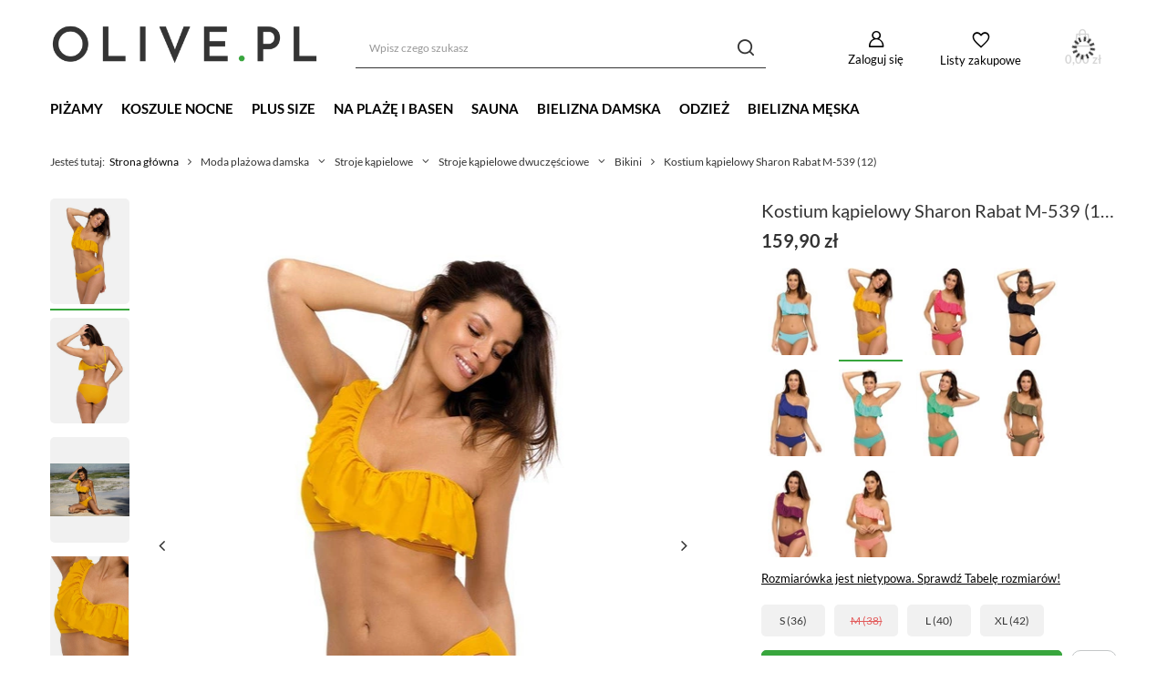

--- FILE ---
content_type: text/html; charset=utf-8
request_url: https://olive.pl/pl/products/kostium-kapielowy-sharon-rabat-m-539-12-11100
body_size: 40513
content:
<!DOCTYPE html>
<html lang="pl" class="--vat --gross " ><head><link rel="preload" as="image" fetchpriority="high" href="https://static3.olive.pl/hpeciai/fda0b0ffa03b8500b2280c73321e654f/pol_pm_Kostium-kapielowy-Sharon-Rabat-M-539-12-11100_4.webp"><meta name="viewport" content="user-scalable=no, initial-scale = 1.0, maximum-scale = 1.0, width=device-width, viewport-fit=cover"><meta http-equiv="Content-Type" content="text/html; charset=utf-8"><meta http-equiv="X-UA-Compatible" content="IE=edge"><title>Kostium kąpielowy Sharon Rabat M-539 (12) - Olive.pl</title><meta name="keywords" content=""><meta name="description" content="Symbol: 911100 Olive.pl - szeroki wybór produktów znanych marek. Wejdź i zapoznaj się z ofertą. ✔️Darmowa dostawa  ⌚Szybka wysyłka ↩30 dni na zwrot"><link rel="icon" href="/gfx/pol/favicon.ico"><meta name="theme-color" content="#38a63d"><meta name="msapplication-navbutton-color" content="#38a63d"><meta name="apple-mobile-web-app-status-bar-style" content="#38a63d"><link rel="preload stylesheet" as="style" href="/gfx/pol/style.css.gzip?r=1715983827"><link rel="stylesheet" type="text/css" href="/gfx/pol/projector_style.css.gzip?r=1715983827"><style>
							#photos_slider[data-skeleton] .photos__link:before {
								padding-top: calc(min((760/507 * 100%), 760px));
							}
							@media (min-width: 979px) {.photos__slider[data-skeleton] .photos__figure:not(.--nav):first-child .photos__link {
								max-height: 760px;
							}}
						</style><script>var app_shop={urls:{prefix:'data="/gfx/'.replace('data="', '')+'pol/',graphql:'/graphql/v1/'},vars:{meta:{viewportContent:'initial-scale = 1.0, maximum-scale = 5.0, width=device-width, viewport-fit=cover'},priceType:'gross',priceTypeVat:true,productDeliveryTimeAndAvailabilityWithBasket:false,geoipCountryCode:'US',fairShopLogo: { enabled: true, image: '/gfx/standards/superfair_light.svg'},currency:{id:'PLN',symbol:'zł',country:'pl',format:'###,##0.00',beforeValue:false,space:true,decimalSeparator:',',groupingSeparator:' '},language:{id:'pol',symbol:'pl',name:'Polski'},omnibus:{enabled:true,rebateCodeActivate:false,hidePercentageDiscounts:false,},},txt:{priceTypeText:' brutto',},fn:{},fnrun:{},files:[],graphql:{}};const getCookieByName=(name)=>{const value=`; ${document.cookie}`;const parts = value.split(`; ${name}=`);if(parts.length === 2) return parts.pop().split(';').shift();return false;};if(getCookieByName('freeeshipping_clicked')){document.documentElement.classList.remove('--freeShipping');}if(getCookieByName('rabateCode_clicked')){document.documentElement.classList.remove('--rabateCode');}function hideClosedBars(){const closedBarsArray=JSON.parse(localStorage.getItem('closedBars'))||[];if(closedBarsArray.length){const styleElement=document.createElement('style');styleElement.textContent=`${closedBarsArray.map((el)=>`#${el}`).join(',')}{display:none !important;}`;document.head.appendChild(styleElement);}}hideClosedBars();</script><meta name="robots" content="index,follow"><meta name="rating" content="general"><meta name="Author" content="Olive.pl na bazie IdoSell (www.idosell.com/shop).">
<!-- Begin LoginOptions html -->

<style>
#client_new_social .service_item[data-name="service_Apple"]:before, 
#cookie_login_social_more .service_item[data-name="service_Apple"]:before,
.oscop_contact .oscop_login__service[data-service="Apple"]:before {
    display: block;
    height: 2.6rem;
    content: url('/gfx/standards/apple.svg?r=1743165583');
}
.oscop_contact .oscop_login__service[data-service="Apple"]:before {
    height: auto;
    transform: scale(0.8);
}
#client_new_social .service_item[data-name="service_Apple"]:has(img.service_icon):before,
#cookie_login_social_more .service_item[data-name="service_Apple"]:has(img.service_icon):before,
.oscop_contact .oscop_login__service[data-service="Apple"]:has(img.service_icon):before {
    display: none;
}
</style>

<!-- End LoginOptions html -->

<!-- Open Graph -->
<meta property="og:type" content="website"><meta property="og:url" content="https://olive.pl/pl/products/kostium-kapielowy-sharon-rabat-m-539-12-11100
"><meta property="og:title" content="Kostium kąpielowy Sharon Rabat M-539 (12)"><meta property="og:site_name" content="Olive.pl"><meta property="og:locale" content="pl_PL"><meta property="og:image" content="https://olive.pl/hpeciai/4ed0a934c61c7328c6430c53e2b9ee94/pol_pl_Kostium-kapielowy-Sharon-Rabat-M-539-12-11100_4.webp"><meta property="og:image:width" content="507"><meta property="og:image:height" content="760"><link rel="manifest" href="https://olive.pl/data/include/pwa/4/manifest.json?t=3"><meta name="apple-mobile-web-app-capable" content="yes"><meta name="apple-mobile-web-app-status-bar-style" content="black"><meta name="apple-mobile-web-app-title" content="olive.pl"><link rel="apple-touch-icon" href="/data/include/pwa/4/icon-128.png"><link rel="apple-touch-startup-image" href="/data/include/pwa/4/logo-512.png" /><meta name="msapplication-TileImage" content="/data/include/pwa/4/icon-144.png"><meta name="msapplication-TileColor" content="#2F3BA2"><meta name="msapplication-starturl" content="/"><script type="application/javascript">var _adblock = true;</script><script async src="/data/include/advertising.js"></script><script type="application/javascript">var statusPWA = {
                online: {
                    txt: "Połączono z internetem",
                    bg: "#5fa341"
                },
                offline: {
                    txt: "Brak połączenia z internetem",
                    bg: "#eb5467"
                }
            }</script><script async type="application/javascript" src="/ajax/js/pwa_online_bar.js?v=1&r=6"></script><script >
window.dataLayer = window.dataLayer || [];
window.gtag = function gtag() {
dataLayer.push(arguments);
}
gtag('consent', 'default', {
'ad_storage': 'denied',
'analytics_storage': 'denied',
'ad_personalization': 'denied',
'ad_user_data': 'denied',
'wait_for_update': 500
});

gtag('set', 'ads_data_redaction', true);
</script><script id="iaiscript_1" data-requirements="W10=" data-ga4_sel="ga4script">
window.iaiscript_1 = `<${'script'}  class='google_consent_mode_update'>
gtag('consent', 'update', {
'ad_storage': 'granted',
'analytics_storage': 'granted',
'ad_personalization': 'granted',
'ad_user_data': 'granted'
});
</${'script'}>`;
</script>
<!-- End Open Graph -->

<link rel="canonical" href="https://olive.pl/pl/products/kostium-kapielowy-sharon-rabat-m-539-12-11100" />

                <!-- Global site tag (gtag.js) -->
                <script  async src="https://www.googletagmanager.com/gtag/js?id=AW-11158056345"></script>
                <script >
                    window.dataLayer = window.dataLayer || [];
                    window.gtag = function gtag(){dataLayer.push(arguments);}
                    gtag('js', new Date());
                    
                    gtag('config', 'AW-11158056345', {"allow_enhanced_conversions":true});
gtag('config', 'G-S0P3JV2Z7V');

                </script>
                <link rel="stylesheet" type="text/css" href="/data/designs/65fde6427271a5.41429562_8/gfx/pol/custom.css.gzip?r=1732832750">
<!-- Begin additional html or js -->


<!--46|4|21-->
<!-- Samba.ai pixel -->
<script async src="https://yottlyscript.com/script.js?tp=632242138"></script>
<!-- End Samba.ai pixel -->

<!-- End additional html or js -->
                <script>
                if (window.ApplePaySession && window.ApplePaySession.canMakePayments()) {
                    var applePayAvailabilityExpires = new Date();
                    applePayAvailabilityExpires.setTime(applePayAvailabilityExpires.getTime() + 2592000000); //30 days
                    document.cookie = 'applePayAvailability=yes; expires=' + applePayAvailabilityExpires.toUTCString() + '; path=/;secure;'
                    var scriptAppleJs = document.createElement('script');
                    scriptAppleJs.src = "/ajax/js/apple.js?v=3";
                    if (document.readyState === "interactive" || document.readyState === "complete") {
                          document.body.append(scriptAppleJs);
                    } else {
                        document.addEventListener("DOMContentLoaded", () => {
                            document.body.append(scriptAppleJs);
                        });  
                    }
                } else {
                    document.cookie = 'applePayAvailability=no; path=/;secure;'
                }
                </script>
                <script>let paypalDate = new Date();
                    paypalDate.setTime(paypalDate.getTime() + 86400000);
                    document.cookie = 'payPalAvailability_PLN=-1; expires=' + paypalDate.getTime() + '; path=/; secure';
                </script></head><body>
        <style id="smile_global_replace_styles">
          .projector_smile.projector_smile,
          .smile_basket.smile_basket {
            visibility: hidden !important;
          }
        </style>
        <style id="smile_global_replace_character_icon">
          .smile_basket__block.--desc,
            .projector_smile__block.--desc {
              padding: 1rem;
              line-height: 1.1rem;
              font-size: 1.1rem;
            }
        
          .modal.--smile .modal__wrapper .modal__content:after,
          #dialog_wrapper.smile_info__dialog:after {
            background: url("/gfx/standards/smile_dialog_package.png?r=1682427675") no-repeat;
            background-size: contain;
            position: absolute;
            bottom: 35px;
          }
        
          .modal.--smile .modal__wrapper .headline,
          #dialog_wrapper.smile_info__dialog .headline {
            font-family: "Arial", "Helvetica", sans-serif, "Arial", sans-serif;
            color: #333;
            display: flex;
            align-items: center;
            justify-content: flex-start;
            font-size: 26px;
            font-weight: 600;
            padding: 10px 0;
            text-decoration: none;
            text-align: left;
            line-height: 36px;
            margin-bottom: 15px;
            text-transform: none;
            letter-spacing: normal;
          }
        
          .modal.--smile .modal__wrapper .headline::after,
          #dialog_wrapper.smile_info__dialog .headline::after {
            display: none;
          }
        
          .modal.--smile .modal__wrapper .smile_info__iai,
          #dialog_wrapper.smile_info__dialog .smile_info__iai {
            margin-top: 2px;
          }
        
          @media (min-width: 575px) {
            .modal.--smile .modal__wrapper .modal__content:after,
            #dialog_wrapper.smile_info__dialog:after {
              width: 192px;
              height: 177px;
            }
        
            .modal.--smile .modal__wrapper .headline,
            #dialog_wrapper.smile_info__dialog .headline {
              line-height: 40px;
              margin-right: 70px;
              font-size: 36px;
            }
          }
        
          @media (min-width: 757px) {
            .modal.--smile .modal__wrapper .modal__content:after,
            #dialog_wrapper.smile_info__dialog:after {
              right: 30px;
            }
          }
        
          .smile_desc__wrapper {
            padding-right: 5px;
          }
        
          .projector_smile .--desc .projector_smile__link,
          .smile_basket .--desc .smile_basket__link {
            display: inline-block;
          }
        </style>
        
        <script>
          document.addEventListener("DOMContentLoaded", () => {
            /**
             * Podmiana styli oraz danych w banerze/modalu Smile
             *
             * @param {object} options literał obiektu z opcjami
             * @param {string} options.smile_headline literał "Kupujesz i dostawę masz gratis!"
             * @param {string} options.smile_delivery literał "dostawy ze sklepów internetowych przy"
             * @param {string} options.smile_delivery_minprice literał "zamówieniu za X zł są za darmo."
             * @param {string} options.smile_delivery_name literał "Darmowa dostawa obejmuje dostarczenie..."
             * @param {Array<{icon: string; name: string;}>} options.smile_delivery_icon tablica obiektów z nazwami i odnośnikami do ikon/grafik kurierów
             * @param {string} options.smile_baner literał "Darmowa dostawa do paczkomatu lub punktu odbioru"
             * @param {string} options.smile_description literał "Smile - dostawy ze sklepów internetowych przy zamówieniu od X zł są za darmo"
             * @param {string} options.smile_idosell_logo_title literał "Smile to usługa IdoSell"
             */
            const GlobalSmileReplaceAddon = (options = {}) => {
              let {
                smile_headline,
                smile_delivery,
                smile_delivery_minprice,
                smile_delivery_name,
                smile_delivery_icon,
                smile_baner,
                smile_description,
                smile_idosell_logo_title,
              } = options;
        
              const idosell_logo = "/gfx/standards/Idosell_logo_black.svg?r=1652092770";
              const smile_logo = "/gfx/standards/smile_logo.svg?r=1652092770";
        
              const projectorSmile = document.querySelector(".projector_smile");
              const basketSmile = document.querySelector(".smile_basket");
              const smileModalWrapper = document.querySelector(".smile_info");
        
              const getCourierIcon = (icon, alt, classList = "smile_info__inpost_logo") =>
                `<img class="${classList}" src="${icon}" alt="${alt}"></img>`;
              const injectHtml = (element, html) => element.insertAdjacentHTML("beforeend", html);
        
              const removeCourierIcons = (elementList) => {
                elementList?.forEach((element) => {
                  element.parentElement.removeChild(element);
                });
              };
        
              const appendCourierIcons = (infoContainer, classList) => {
                smile_delivery_icon?.forEach((el, idx) => {
                  const rendered = getCourierIcon(el.icon, el.name || `Smile Courier ${idx}`, classList);
                  injectHtml(infoContainer, rendered);
                });
              };
        
              const handleCourierIcons = (infoContainer, iconElementList, classList) => {
                if (infoContainer && iconElementList && smile_delivery_icon) {
                  if (Array.isArray(smile_delivery_icon)) {
                    removeCourierIcons(iconElementList);
                    appendCourierIcons(infoContainer, classList);
                  }
                }
              };
        
              // Podmiana wszystkich logo smile
              const replaceAllSmileLogo = () => {
                const logoElementList = document.querySelectorAll(
                  ".projector_smile .projector_smile__logo, .smile_info .smile_info__item.--smile .smile_info__logo, .smile_basket .smile_basket__logo"
                );
                if (logoElementList.length === 0) return;
        
                logoElementList.forEach((logoElement) => {
                  logoElement.setAttribute("src", smile_logo);
                  logoElement.setAttribute("data-src", smile_logo);
                });
              };
        
              const replaceBannerSmile = () => {
                const infoContainer =
                  projectorSmile?.querySelector(".projector_smile__inpost") ||
                  basketSmile?.querySelector(".smile_basket__inpost");
                const textElement =
                  projectorSmile?.querySelector(".projector_smile__inpost .projector_smile__inpost_text") ||
                  basketSmile?.querySelector(".smile_basket__inpost .smile_basket__inpost_text");
                const descriptionElement =
                  projectorSmile?.querySelector(".projector_smile__block.--desc") ||
                  basketSmile?.querySelector(".smile_basket__block.--desc");
                const logoElementList = infoContainer?.querySelectorAll("img");
        
                // Podmiana opisu w bannerze
                if (infoContainer && smile_baner) {
                  textElement.textContent = smile_baner;
                }
        
                // Podmiana opisu pod bannerem
                if (descriptionElement && smile_description) {
                  const link =
                    descriptionElement.querySelector(".projector_smile__link") ||
                    descriptionElement.querySelector(".smile_basket__link");
        
                  if (!link) {
                    descriptionElement.innerHTML = "";
                  }
        
                  descriptionElement.insertAdjacentHTML(
                    "afterbegin",
                    `<span class="smile_desc__wrapper">${smile_description}</span>`
                  );
                }
        
                // Podmiana ikon
                let imageClassList;
                if (projectorSmile) {
                  imageClassList = "projector_smile__inpost_logo";
                } else if (basketSmile) {
                  imageClassList = "smile_basket__inpost_logo";
                }
        
                // Podmiana ikon kurierów
                handleCourierIcons(infoContainer, logoElementList, imageClassList);
              };
        
              const replaceModalSmile = () => {
                const smileInfoContainer = smileModalWrapper?.querySelector(".smile_info__item.--smile .smile_info__sub");
                const infoTextElement = smileInfoContainer?.querySelector(".smile_info__text");
                const infoStrongElement = smileInfoContainer?.querySelector(".smile_info__strong");
                const headlineElement = smileModalWrapper?.querySelector(".headline .headline__name");
                const courierContainer = smileModalWrapper?.querySelector(".smile_info__item.--inpost");
                const textElement = courierContainer?.querySelector(".smile_info__text");
                const iconElementList = courierContainer?.querySelectorAll("img");
                const footerContainer = smileModalWrapper?.querySelector(".smile_info__item.--footer");
                const idosellTitle = footerContainer?.querySelector(".smile_info__iai");
                const imageElement = footerContainer?.querySelector("img");
        
                // Podmiana tytułu modala
                if (headlineElement && smile_headline) {
                  headlineElement.textContent = smile_headline;
                }
        
                // Podmiana tekstu obok logo w modalu
                if (smile_delivery && infoTextElement) {
                  infoTextElement.textContent = smile_delivery;
                }
        
                // Podmiana pogrubionego tekstu obok logo w modalu
                if (smile_delivery_minprice && infoStrongElement) {
                  infoStrongElement.innerHTML = smile_delivery_minprice;
                  // infoStrongElement.textContent = smile_delivery_minprice;
                }
        
                // Podmiana opisu kurierów
                if (smile_delivery_name && textElement) {
                  textElement.textContent = smile_delivery_name;
                }
        
                // Podmiana ikon kurierów
                handleCourierIcons(courierContainer, iconElementList, "smile_info__inpost_logo");
        
                // Podmiana logo IdoSell w stopce
                if (imageElement) {
                  imageElement.setAttribute("src", idosell_logo);
                  imageElement.setAttribute("data-src", idosell_logo);
                }
        
                // Podmiana tekstu IdoSell
                if (idosellTitle && smile_idosell_logo_title) {
                  idosellTitle.textContent = smile_idosell_logo_title;
                }
              };
        
              const removeStyles = () => {
                const replaceStyles = document.querySelectorAll("#smile_global_replace_styles");
                if (replaceStyles.length === 0) return;
        
                replaceStyles.forEach((rStyle) => {
                  rStyle.innerHTML = "";
                  rStyle?.remove?.();
                });
              };
        
              const init = () => {
                replaceAllSmileLogo();
                replaceModalSmile();
                replaceBannerSmile();
        
                removeStyles();
              };
        
              try {
                if (!projectorSmile && !basketSmile && !smileModalWrapper) return;
        
                init();
              } catch (error) {
                console.error("[GlobalSmileReplaceAddon] Error:", error);
              }
            };
        
            // [iai:smile_headline] <- literał "Kupujesz i dostawę masz gratis!"
            // [iai:smile_delivery] <- literał "dostawy ze sklepów internetowych przy"
            // [iai:smile_delivery_minprice] <- literał "zamówieniu za 50 zł są za darmo."
            // [iai:smile_delivery_name] <- literał "Darmowa dostawa obejmuje dostarczenie przesyłki do Paczkomatu InPost lub punktu odbioru Orlen Paczka" bądź "Darmowa dostawa obejmuje dostarczenie przesyłki do punktu odbioru Orlen Paczka" w zależności od tego czy InPost pozostanie w Smile
            // [iai:smile_delivery_icon] <- url do ikon/grafik kurierów (logo InPost i Orlen Paczka lub tylko Orlen Paczka - jak wyżej)
            // [iai:smile_baner] <- literał "Darmowa dostawa do paczkomatu lub punktu odbioru" bądź "Darmowa dostawa do punktu odbioru" w zależności od tego czy InPost pozostanie w Smile
            // [iai:smile_description] <- literał "Smile - dostawy ze sklepów internetowych przy zamówieniu od 50 zł są za darmo"
            // [iai:smile_idosell_logo_title] <- literał "Smile to usługa IdoSell"
        
            // Wywołanie GlobalSmileReplaceAddon
            // Do przekazania obiekt z właściwościami:
            // smile_headline
            // smile_delivery
            // smile_delivery_minprice
            // smile_delivery_name
            // smile_delivery_icon
            // smile_baner
            // smile_description
            // smile_idosell_logo_title
        
            try {
              GlobalSmileReplaceAddon({
                smile_headline: "Kupujesz i dostawę masz gratis!",
                smile_delivery: "dostawy ze sklepów internetowych przy",
                smile_delivery_minprice: "zamówieniu za 50,00 zł są za darmo.",
                smile_delivery_name:
                  "Darmowa dostawa obejmuje dostarczenie przesyłki do Paczkomatu InPost",
                smile_delivery_icon: [{ name: "InPost", icon: "/panel/gfx/mainInPostLogo.svg" },],
                smile_baner: "Darmowa dostawa do paczkomatu",
                smile_description: "Smile - dostawy ze sklepów internetowych przy zamówieniu od 50,00 zł są za darmo",
                smile_idosell_logo_title: "Smile to usługa",
              });
            } catch (error) {
              console.error("[GlobalSmileReplaceAddon] DOMContentLoaded_Error:", error);
            }
          },
            false
          );
        </script>
        <div id="container" class="projector_page container max-width-1200"><header class=" commercial_banner"><script class="ajaxLoad">app_shop.vars.vat_registered="true";app_shop.vars.currency_format="###,##0.00";app_shop.vars.currency_before_value=false;app_shop.vars.currency_space=true;app_shop.vars.symbol="zł";app_shop.vars.id="PLN";app_shop.vars.baseurl="http://olive.pl/";app_shop.vars.sslurl="https://olive.pl/";app_shop.vars.curr_url="%2Fpl%2Fproducts%2Fkostium-kapielowy-sharon-rabat-m-539-12-11100";var currency_decimal_separator=',';var currency_grouping_separator=' ';app_shop.vars.blacklist_extension=["exe","com","swf","js","php"];app_shop.vars.blacklist_mime=["application/javascript","application/octet-stream","message/http","text/javascript","application/x-deb","application/x-javascript","application/x-shockwave-flash","application/x-msdownload"];app_shop.urls.contact="/pl/contact";</script><div id="viewType" style="display:none"></div><div id="logo" class="d-flex align-items-center"><a href="https://olive.pl/" target="_self"><picture><source media="(min-width:979px)" srcset="/data/gfx/mask/pol/logo_4_big.png" widthset="500" heightset="150"></source><source media="(min-width:757px)" srcset="/data/gfx/mask/pol/1210850945.png" widthset="500" heightset="150"></source><img src="/data/gfx/mask/pol/logo_4_small.png" alt="Olive.pl" width="500" height="100"></picture></a></div><form action="https://olive.pl/pl/search" method="get" id="menu_search" class="menu_search"><a href="#showSearchForm" class="menu_search__mobile"></a><div class="menu_search__block"><div class="menu_search__item --input"><input class="menu_search__input" type="text" name="text" autocomplete="off" placeholder="Wpisz czego szukasz" aria-label="Wpisz czego szukasz"><button class="menu_search__submit" type="submit" aria-label="Szukaj"></button></div><div class="menu_search__item --results search_result"></div></div></form><div id="menu_settings" class="align-items-center justify-content-center justify-content-lg-end"><div id="menu_additional"><a class="account_link" href="https://olive.pl/pl/login.html">Zaloguj się</a><div class="shopping_list_top" data-empty="true"><a href="https://olive.pl/pl/shoppinglist" class="wishlist_link slt_link --empty">Listy zakupowe</a><div class="slt_lists"><ul class="slt_lists__nav"><li class="slt_lists__nav_item" data-list_skeleton="true" data-list_id="true" data-shared="true"><a class="slt_lists__nav_link" data-list_href="true"><span class="slt_lists__nav_name" data-list_name="true"></span><span class="slt_lists__count" data-list_count="true">0</span></a></li><li class="slt_lists__nav_item --empty"><a class="slt_lists__nav_link --empty" href="https://olive.pl/pl/shoppinglist"><span class="slt_lists__nav_name" data-list_name="true">Lista zakupowa</span><span class="slt_lists__count" data-list_count="true">0</span></a></li></ul></div></div></div></div><div class="shopping_list_top_mobile" data-empty="true"><a href="https://olive.pl/pl/shoppinglist" class="sltm_link --empty"></a></div><div id="menu_basket" class="topBasket --skeleton"><a class="topBasket__sub" href="/basketedit.php"><span class="badge badge-info"></span><strong class="topBasket__price">0,00 zł</strong></a><div class="topBasket__details --products" style="display: none;"><div class="topBasket__block --labels"><label class="topBasket__item --name">Produkt</label><label class="topBasket__item --sum">Ilość</label><label class="topBasket__item --prices">Cena</label></div><div class="topBasket__block --products"></div></div><div class="topBasket__details --shipping" style="display: none;"><span class="topBasket__name">Koszt dostawy od</span><span id="shipppingCost"></span></div><script>
						app_shop.vars.cache_html = true;
					</script></div><nav id="menu_categories" class="wide"><button type="button" class="navbar-toggler" aria-label="Menu"><i class="icon-reorder"></i></button><div class="navbar-collapse" id="menu_navbar"><ul class="navbar-nav mx-md-n2"><li class="nav-item"><a  href="https://olive.pl/pl/menu/pizamy-damskie-773" target="_self" title="Piżamy" class="nav-link" >Piżamy</a><ul class="navbar-subnav"><li class="nav-item empty"><a  href="https://olive.pl/pl/parameters/pizamy-dwuczesciowe-1338239449" target="_self" title="piżamy dwuczęściowe" class="nav-link" >piżamy dwuczęściowe</a></li><li class="nav-item empty"><a  href="https://olive.pl/pl/parameters/pizamy-z-dlugimi-spodniami-1338239278" target="_self" title="piżamy z długimi spodniami" class="nav-link" >piżamy z długimi spodniami</a></li><li class="nav-item empty"><a  href="https://olive.pl/pl/parameters/pizamy-z-krotkimi-spodniami-1338239452" target="_self" title="piżamy z krótkimi spodniami" class="nav-link" >piżamy z krótkimi spodniami</a></li><li class="nav-item empty"><a  href="https://olive.pl/pl/parameters/pizamy-z-dlugim-rekawem-1338239323" target="_self" title="piżamy z długim rękawem" class="nav-link" >piżamy z długim rękawem</a></li><li class="nav-item empty"><a  href="https://olive.pl/pl/parameters/pizamy-z-krotkim-rekawem-1338239451" target="_self" title="piżamy z krótkim rękawem" class="nav-link" >piżamy z krótkim rękawem</a></li><li class="nav-item empty"><a  href="https://olive.pl/pl/parameters/pizamy-satynowe-1338239456" target="_self" title="piżamy satynowe" class="nav-link" >piżamy satynowe</a></li><li class="nav-item empty"><a  href="https://olive.pl/pl/parameters/pizamy-bawelniane-1338239466" target="_self" title="piżamy bawełniane" class="nav-link" >piżamy bawełniane</a></li><li class="nav-item empty"><a  href="https://olive.pl/pl/parameters/pizamy-z-wiskozy-1338239465" target="_self" title="piżamy z wiskozy" class="nav-link" >piżamy z wiskozy</a></li><li class="nav-item empty"><a  href="https://olive.pl/pl/parameters/pizamy-rozpinane-1338239281" target="_self" title="piżamy rozpinane" class="nav-link" >piżamy rozpinane</a></li><li class="nav-item empty"><a  href="https://olive.pl/pl/menu/pizamy-damskie-773" target="_self" title="zobacz wszystkie " class="nav-link" >zobacz wszystkie </a></li></ul></li><li class="nav-item"><a  href="https://olive.pl/pl/menu/koszulki-nocne-772" target="_self" title="Koszule nocne" class="nav-link" >Koszule nocne</a></li><li class="nav-item"><a  href="https://olive.pl/pl/menu/strefa-plus-size-965" target="_self" title="Plus Size" class="nav-link" >Plus Size</a><ul class="navbar-subnav"><li class="nav-item"><a  href="https://olive.pl/pl/menu/bielizna-nocna-plus-size-966" target="_self" title="Bielizna nocna Plus Size" class="nav-link" >Bielizna nocna Plus Size</a><ul class="navbar-subsubnav"><li class="nav-item"><a  href="https://olive.pl/pl/parameters/pizamy-plus-size-1338239469" target="_self" title="Piżamy Plus Size" class="nav-link" >Piżamy Plus Size</a></li><li class="nav-item"><a  href="https://olive.pl/pl/parameters/koszule-nocne-plus-size-1338239471" target="_self" title="Koszule nocne Plus Size" class="nav-link" >Koszule nocne Plus Size</a></li></ul></li><li class="nav-item empty"><a  href="https://olive.pl/pl/menu/bielizna-erotyczna-plus-size-972" target="_self" title="Bielizna erotyczna Plus Size" class="nav-link" >Bielizna erotyczna Plus Size</a></li><li class="nav-item empty"><a  href="https://olive.pl/pl/parameters/majtki-plus-size-1338239472" target="_self" title="Majtki Plus Size" class="nav-link" >Majtki Plus Size</a></li><li class="nav-item empty"><a  href="https://olive.pl/pl/menu/stroje-kapielowe-plus-size-968" target="_self" title="Stroje kąpielowe Plus Size" class="nav-link" >Stroje kąpielowe Plus Size</a></li></ul></li><li class="nav-item"><a  href="https://olive.pl/pl/menu/moda-plazowa-damska-754" target="_self" title="Na plażę i basen" class="nav-link" >Na plażę i basen</a><ul class="navbar-subnav"><li class="nav-item empty"><a  href="https://olive.pl/pl/menu/stroje-kapielowe-795" target="_self" title="Stroje kąpielowe" class="nav-link" >Stroje kąpielowe</a></li><li class="nav-item empty"><a  href="https://olive.pl/pl/menu/stroje-kapielowe-plus-size-968" target="_self" title="Stroje Plus Size" class="nav-link" >Stroje Plus Size</a></li><li class="nav-item empty"><a  href="https://olive.pl/pl/menu/sportowe-stroje-kapielowe-na-basen-1227" target="_self" title="Stroje na basen" class="nav-link" >Stroje na basen</a></li><li class="nav-item"><a  href="https://olive.pl/pl/menu/stroje-kapielowe-dwuczesciowe-796" target="_self" title="Stroje dwuczęściowe" class="nav-link" >Stroje dwuczęściowe</a><ul class="navbar-subsubnav"><li class="nav-item"><a  href="https://olive.pl/pl/menu/bikini-801" target="_self" title="Bikini" class="nav-link" >Bikini</a></li><li class="nav-item"><a  href="https://olive.pl/pl/menu/stroje-kapielowe-z-wysokim-stanem-1013" target="_self" title="Dwuczęściowe z wysokim stanem" class="nav-link" >Dwuczęściowe z wysokim stanem</a></li><li class="nav-item"><a  href="https://olive.pl/pl/menu/stroje-kapielowe-ze-spodenkami-1014" target="_self" title="Dwuczęściowe z szortami" class="nav-link" >Dwuczęściowe z szortami</a></li><li class="nav-item"><a  href="https://olive.pl/pl/menu/tankini-802" target="_self" title="Tankini" class="nav-link" >Tankini</a></li><li class="nav-item"><a  href="https://olive.pl/pl/menu/stroje-kapielowe-bandeau-800" target="_self" title="Stroje bandeau" class="nav-link" >Stroje bandeau</a></li><li class="nav-item"><a  href="https://olive.pl/pl/menu/stroje-kapielowe-dwuczesciowe-796" target="_self" title="Zobacz wszystkie dwuczęściowe" class="nav-link" >Zobacz wszystkie dwuczęściowe</a></li><li class="nav-item"><a  href="https://olive.pl/pl/menu/bikini-klasyczne-trojkaty-1052" target="_self" title="Klasyczne bikini (trójkąty)" class="nav-link" >Klasyczne bikini (trójkąty)</a></li></ul></li><li class="nav-item"><a  href="https://olive.pl/pl/menu/stroje-kapielowe-jednoczesciowe-797" target="_self" title="Stroje jednoczęściowe" class="nav-link" >Stroje jednoczęściowe</a><ul class="navbar-subsubnav"><li class="nav-item"><a  href="https://olive.pl/pl/menu/monokini-803" target="_self" title="Monokini" class="nav-link" >Monokini</a></li><li class="nav-item"><a  href="https://olive.pl/pl/menu/sukienki-kapielowe-1007" target="_self" title="Sukienki kąpielowe" class="nav-link" >Sukienki kąpielowe</a></li><li class="nav-item"><a  href="https://olive.pl/pl/menu/stroje-kapielowe-jednoczesciowe-797" target="_self" title="Zobacz wszystkie jednoczęściowe" class="nav-link" >Zobacz wszystkie jednoczęściowe</a></li></ul></li><li class="nav-item empty"><a  href="https://olive.pl/pl/menu/stroje-kapielowe-push-up-799" target="_self" title="Stroje push-up" class="nav-link" >Stroje push-up</a></li><li class="nav-item empty"><a  href="https://olive.pl/pl/menu/stroje-kapielowe-na-duzy-biust-1010" target="_self" title="Stroje na duży biust" class="nav-link" >Stroje na duży biust</a></li><li class="nav-item empty"><a  href="https://olive.pl/pl/menu/stroje-kapielowe-wyszczuplajace-1011" target="_self" title="Stroje wyszczuplające" class="nav-link" >Stroje wyszczuplające</a></li><li class="nav-item empty"><a  href="https://olive.pl/pl/menu/stroje-kapielowe-z-falbankami-1009" target="_self" title="Stroje z falbanką" class="nav-link" >Stroje z falbanką</a></li><li class="nav-item empty"><a  href="https://olive.pl/pl/menu/stroje-kapielowe-trzyczesciowe-798" target="_self" title="Stroje trzyczęściowe" class="nav-link" >Stroje trzyczęściowe</a></li><li class="nav-item empty"><a  href="https://olive.pl/pl/menu/biustonosze-plazowe-840" target="_self" title="Biustonosze plażowe" class="nav-link" >Biustonosze plażowe</a></li><li class="nav-item"><a  href="https://olive.pl/pl/menu/majtki-kapielowe-damskie-809" target="_self" title="Majtki kąpielowe" class="nav-link" >Majtki kąpielowe</a><ul class="navbar-subsubnav"><li class="nav-item"><a  href="https://olive.pl/pl/menu/majtki-kapielowe-z-wysokim-stanem-1021" target="_self" title="Majtki kąpielowe z wysokim stanem" class="nav-link" >Majtki kąpielowe z wysokim stanem</a></li><li class="nav-item"><a  href="https://olive.pl/pl/menu/szorty-kapielowe-damskie-1019" target="_self" title="Szorty kąpielowe damskie" class="nav-link" >Szorty kąpielowe damskie</a></li><li class="nav-item"><a  href="https://olive.pl/pl/menu/stringi-kapielowe-1018" target="_self" title="Stringi kąpielowe" class="nav-link" >Stringi kąpielowe</a></li><li class="nav-item"><a  href="https://olive.pl/pl/menu/brazyliany-kapielowe-1020" target="_self" title="Brazyliany kąpielowe" class="nav-link" >Brazyliany kąpielowe</a></li><li class="nav-item"><a  href="https://olive.pl/pl/menu/majtki-kapielowe-damskie-809" target="_self" title="Zobacz wszystkie" class="nav-link" >Zobacz wszystkie</a></li></ul></li><li class="nav-item empty"><a  href="https://olive.pl/pl/menu/kapielowki-meskie-810" target="_self" title="Kąpielówki męskie" class="nav-link" >Kąpielówki męskie</a></li><li class="nav-item"><a  href="https://olive.pl/pl/menu/dodatki-plazowe-804" target="_self" title="Dodatki plażowe" class="nav-link" >Dodatki plażowe</a><ul class="navbar-subsubnav"><li class="nav-item"><a  href="https://olive.pl/pl/menu/tuniki-plazowe-805" target="_self" title="Tuniki plażowe" class="nav-link" >Tuniki plażowe</a></li><li class="nav-item"><a  href="https://olive.pl/pl/menu/parea-806" target="_self" title="Parea" class="nav-link" >Parea</a></li><li class="nav-item"><a  href="https://olive.pl/pl/menu/spodniczki-plazowe-807" target="_self" title="Spódniczki plażowe" class="nav-link" >Spódniczki plażowe</a></li><li class="nav-item"><a  href="https://olive.pl/pl/menu/kapelusze-plazowe-1047" target="_self" title="Kapelusze plażowe" class="nav-link" >Kapelusze plażowe</a></li><li class="nav-item"><a  href="https://olive.pl/pl/menu/torby-plazowe-1022" target="_self" title="Torby plażowe" class="nav-link" >Torby plażowe</a></li></ul></li></ul></li><li class="nav-item"><a  href="https://olive.pl/pl/menu/akcesoria-do-sauny-841" target="_self" title="Sauna" class="nav-link" >Sauna</a></li><li class="nav-item"><a  href="https://olive.pl/pl/menu/bielizna-damska-753" target="_self" title="Bielizna damska" class="nav-link" >Bielizna damska</a><ul class="navbar-subnav"><li class="nav-item"><a  href="https://olive.pl/pl/menu/biustonosze-757" target="_self" title="Biustonosze" class="nav-link" >Biustonosze</a><ul class="navbar-subsubnav"><li class="nav-item"><a  href="https://olive.pl/pl/menu/akcesoria-do-biustonoszy-765" target="_self" title="Akcesoria do biustonoszy" class="nav-link" >Akcesoria do biustonoszy</a></li><li class="nav-item"><a  href="https://olive.pl/pl/menu/komplety-bielizny-846" target="_self" title="Komplety bielizny" class="nav-link" >Komplety bielizny</a></li><li class="nav-item"><a  href="https://olive.pl/pl/menu/biustonosze-757" target="_self" title="Zobacz wszystkie" class="nav-link" >Zobacz wszystkie</a></li></ul></li><li class="nav-item"><a  href="https://olive.pl/pl/menu/majtki-damskie-766" target="_self" title="Majtki damskie" class="nav-link" >Majtki damskie</a><ul class="navbar-subsubnav"><li class="nav-item"><a  href="https://olive.pl/pl/menu/stringi-767" target="_self" title="Stringi" class="nav-link" >Stringi</a></li><li class="nav-item"><a  href="https://olive.pl/pl/menu/figi-768" target="_self" title="Figi" class="nav-link" >Figi</a></li><li class="nav-item"><a  href="https://olive.pl/pl/menu/szorty-damskie-769" target="_self" title="Szorty damskie" class="nav-link" >Szorty damskie</a></li><li class="nav-item"><a  href="https://olive.pl/pl/menu/majtki-funkcyjne-770" target="_self" title="Majtki funkcyjne" class="nav-link" >Majtki funkcyjne</a></li></ul></li><li class="nav-item"><a  href="https://olive.pl/pl/menu/bielizna-nocna-771" target="_self" title="Bielizna nocna" class="nav-link" >Bielizna nocna</a><ul class="navbar-subsubnav"><li class="nav-item"><a  href="https://olive.pl/pl/menu/koszulki-nocne-772" target="_self" title="Koszulki nocne" class="nav-link" >Koszulki nocne</a></li><li class="nav-item"><a  href="https://olive.pl/pl/menu/pizamy-damskie-773" target="_self" title="Piżamy damskie" class="nav-link" >Piżamy damskie</a></li><li class="nav-item"><a  href="https://olive.pl/pl/menu/komplety-nocne-774" target="_self" title="Komplety nocne" class="nav-link" >Komplety nocne</a></li><li class="nav-item"><a  href="https://olive.pl/pl/menu/szlafroki-damskie-775" target="_self" title="Szlafroki damskie" class="nav-link" >Szlafroki damskie</a></li><li class="nav-item"><a  href="https://olive.pl/pl/menu/halki-damskie-776" target="_self" title="Halki damskie" class="nav-link" >Halki damskie</a></li><li class="nav-item"><a  href="https://olive.pl/pl/menu/dodatki-do-bielizny-777" target="_self" title="Dodatki do bielizny nocnej" class="nav-link" >Dodatki do bielizny nocnej</a></li></ul></li><li class="nav-item"><a  href="https://olive.pl/pl/menu/bielizna-erotyczna-779" target="_self" title="Bielizna erotyczna" class="nav-link" >Bielizna erotyczna</a><ul class="navbar-subsubnav"><li class="nav-item"><a  href="https://olive.pl/pl/menu/body-i-bodystocking-781" target="_self" title="Body i bodystocking" class="nav-link" >Body i bodystocking</a></li><li class="nav-item"><a  href="https://olive.pl/pl/menu/gorsety-782" target="_self" title="Gorsety" class="nav-link" >Gorsety</a></li><li class="nav-item"><a  href="https://olive.pl/pl/menu/peniuary-844" target="_self" title="Peniuary" class="nav-link" >Peniuary</a></li><li class="nav-item"><a  href="https://olive.pl/pl/menu/seksowne-majteczki-783" target="_self" title="Seksowne majteczki" class="nav-link" >Seksowne majteczki</a></li><li class="nav-item"><a  href="https://olive.pl/pl/menu/kostiumy-erotyczne-784" target="_self" title="Kostiumy erotyczne" class="nav-link" >Kostiumy erotyczne</a></li><li class="nav-item"><a  href="https://olive.pl/pl/menu/komplety-erotyczne-785" target="_self" title="Komplety erotyczne" class="nav-link" >Komplety erotyczne</a></li><li class="nav-item"><a  href="https://olive.pl/pl/menu/seksowne-koszulki-842" target="_self" title="Seksowne koszulki" class="nav-link" >Seksowne koszulki</a></li><li class="nav-item"><a  href="https://olive.pl/pl/menu/dodatki-843" target="_self" title="Dodatki" class="nav-link" >Dodatki</a></li></ul></li><li class="nav-item"><a  href="https://olive.pl/pl/menu/piekne-nogi-786" target="_self" title="Piękne nogi" class="nav-link" >Piękne nogi</a><ul class="navbar-subsubnav"><li class="nav-item"><a  href="https://olive.pl/pl/menu/ponczochy-791" target="_self" title="Pończochy" class="nav-link" >Pończochy</a></li><li class="nav-item"><a  href="https://olive.pl/pl/menu/paski-do-ponczoch-792" target="_self" title="Paski do pończoch" class="nav-link" >Paski do pończoch</a></li></ul></li></ul></li><li class="nav-item"><a  href="https://olive.pl/pl/menu/odziez-damska-811" target="_self" title="Odzież" class="nav-link" >Odzież</a><ul class="navbar-subnav"><li class="nav-item empty"><a  href="https://olive.pl/pl/menu/bluzki-damskie-z-dlugim-rekawem-812" target="_self" title="Bluzki damskie z długim rękawem" class="nav-link" >Bluzki damskie z długim rękawem</a></li><li class="nav-item empty"><a  href="https://olive.pl/pl/menu/bluzki-damskie-z-krotkim-rekawem-813" target="_self" title="Bluzki damskie z krótkim rękawem" class="nav-link" >Bluzki damskie z krótkim rękawem</a></li><li class="nav-item empty"><a  href="https://olive.pl/pl/menu/swetry-damskie-814" target="_self" title="Swetry damskie" class="nav-link" >Swetry damskie</a></li><li class="nav-item empty"><a  href="https://olive.pl/pl/menu/sukienki-damskie-819" target="_self" title="Sukienki damskie" class="nav-link" >Sukienki damskie</a></li><li class="nav-item empty"><a  href="https://olive.pl/pl/menu/body-damskie-823" target="_self" title="Body damskie" class="nav-link" >Body damskie</a></li><li class="nav-item empty"><a  href="https://olive.pl/pl/menu/komplety-domowe-848" target="_self" title="Komplety domowe" class="nav-link" >Komplety domowe</a></li><li class="nav-item"><a  href="https://olive.pl/pl/menu/akcesoria-damskie-826" target="_self" title="Akcesoria damskie" class="nav-link" >Akcesoria damskie</a><ul class="navbar-subsubnav"><li class="nav-item"><a  href="https://olive.pl/pl/menu/czapki-damskie-827" target="_self" title="Czapki damskie" class="nav-link" >Czapki damskie</a></li><li class="nav-item"><a  href="https://olive.pl/pl/menu/szaliki-damskie-828" target="_self" title="Szaliki damskie" class="nav-link" >Szaliki damskie</a></li><li class="nav-item"><a  href="https://olive.pl/pl/menu/rekawiczki-damskie-829" target="_self" title="Rękawiczki damskie" class="nav-link" >Rękawiczki damskie</a></li></ul></li></ul></li><li class="nav-item"><a  href="https://olive.pl/pl/menu/moda-meska-756" target="_self" title="Bielizna męska" class="nav-link" >Bielizna męska</a><ul class="navbar-subnav"><li class="nav-item"><a  href="https://olive.pl/pl/menu/bielizna-meska-830" target="_self" title="Bielizna męska" class="nav-link" >Bielizna męska</a><ul class="navbar-subsubnav"><li class="nav-item"><a  href="https://olive.pl/pl/menu/bokserki-meskie-832" target="_self" title="Bokserki męskie" class="nav-link" >Bokserki męskie</a></li><li class="nav-item"><a  href="https://olive.pl/pl/menu/slipy-meskie-833" target="_self" title="Slipy męskie" class="nav-link" >Slipy męskie</a></li><li class="nav-item"><a  href="https://olive.pl/pl/menu/skarpetki-meskie-834" target="_self" title="Skarpetki męskie" class="nav-link" >Skarpetki męskie</a></li><li class="nav-item"><a  href="https://olive.pl/pl/menu/kalesony-852" target="_self" title="Kalesony" class="nav-link" >Kalesony</a></li></ul></li><li class="nav-item"><a  href="https://olive.pl/pl/menu/bielizna-nocna-meska-831" target="_self" title="Bielizna nocna męska" class="nav-link" >Bielizna nocna męska</a><ul class="navbar-subsubnav"><li class="nav-item"><a  href="https://olive.pl/pl/menu/pizamy-meskie-835" target="_self" title="Piżamy męskie" class="nav-link" >Piżamy męskie</a></li><li class="nav-item"><a  href="https://olive.pl/pl/menu/szlafroki-meskie-836" target="_self" title="Szlafroki męskie" class="nav-link" >Szlafroki męskie</a></li></ul></li><li class="nav-item"><a  href="https://olive.pl/pl/menu/odziez-meska-824" target="_self" title="Odzież męska" class="nav-link" >Odzież męska</a><ul class="navbar-subsubnav"><li class="nav-item"><a  href="https://olive.pl/pl/menu/koszulki-meskie-825" target="_self" title="Koszulki męskie" class="nav-link" >Koszulki męskie</a></li><li class="nav-item"><a  href="https://olive.pl/pl/menu/podkoszulki-853" target="_self" title="Podkoszulki" class="nav-link" >Podkoszulki</a></li></ul></li><li class="nav-item empty"><a  href="https://olive.pl/pl/menu/kapielowki-meskie-810" target="_self" title="Kąpielówki męskie" class="nav-link" >Kąpielówki męskie</a></li></ul></li></ul></div></nav><div id="breadcrumbs" class="breadcrumbs"><div class="back_button"><button id="back_button"></button></div><div class="list_wrapper"><ol><li><span>Jesteś tutaj:  </span></li><li class="bc-main"><span><a href="/">Strona główna</a></span></li><li class="category bc-item-1 --more"><span class="category">Moda plażowa damska</span><ul class="breadcrumbs__sub"><li class="breadcrumbs__item"><a class="breadcrumbs__link --link" href="/pl/menu/stroje-kapielowe-795">Stroje kąpielowe</a></li><li class="breadcrumbs__item"><a class="breadcrumbs__link --link" href="/pl/menu/dodatki-plazowe-804">Dodatki plażowe</a></li><li class="breadcrumbs__item"><a class="breadcrumbs__link --link" href="/pl/menu/majtki-kapielowe-damskie-809">Majtki kąpielowe damskie</a></li><li class="breadcrumbs__item"><a class="breadcrumbs__link --link" href="/pl/menu/akcesoria-do-sauny-841">Akcesoria do sauny</a></li></ul></li><li class="category bc-item-2 --more"><span class="category">Stroje kąpielowe</span><ul class="breadcrumbs__sub"><li class="breadcrumbs__item"><a class="breadcrumbs__link --link" href="/pl/menu/stroje-kapielowe-dwuczesciowe-796">Stroje kąpielowe dwuczęściowe</a></li><li class="breadcrumbs__item"><a class="breadcrumbs__link --link" href="/pl/menu/stroje-kapielowe-jednoczesciowe-797">Stroje kąpielowe jednoczęściowe</a></li><li class="breadcrumbs__item"><a class="breadcrumbs__link --link" href="/pl/menu/stroje-kapielowe-trzyczesciowe-798">Stroje kąpielowe trzyczęściowe</a></li><li class="breadcrumbs__item"><a class="breadcrumbs__link --link" href="/pl/menu/stroje-kapielowe-push-up-799">Stroje kąpielowe push up</a></li><li class="breadcrumbs__item"><a class="breadcrumbs__link --link" href="/pl/menu/biustonosze-plazowe-840">Biustonosze plażowe</a></li><li class="breadcrumbs__item"><a class="breadcrumbs__link --link" href="/pl/menu/stroje-kapielowe-na-basen-1008">Stroje kąpielowe na basen</a></li><li class="breadcrumbs__item"><a class="breadcrumbs__link --link" href="/pl/menu/stroje-kapielowe-z-falbankami-1009">Stroje kąpielowe z falbankami</a></li><li class="breadcrumbs__item"><a class="breadcrumbs__link --link" href="/pl/menu/stroje-kapielowe-na-duzy-biust-1010">Stroje kąpielowe na duży biust</a></li><li class="breadcrumbs__item"><a class="breadcrumbs__link --link" href="/pl/menu/stroje-kapielowe-wyszczuplajace-1011">Stroje kąpielowe wyszczuplające</a></li><li class="breadcrumbs__item"><a class="breadcrumbs__link --link" href="/pl/menu/stroje-kapielowe-dla-seniorek-1012">Stroje kąpielowe dla seniorek</a></li><li class="breadcrumbs__item"><a class="breadcrumbs__link --link" href="/pl/menu/sportowe-stroje-kapielowe-na-basen-1227">Sportowe stroje kąpielowe na basen</a></li></ul></li><li class="category bc-item-3 --more"><span class="category">Stroje kąpielowe dwuczęściowe</span><ul class="breadcrumbs__sub"><li class="breadcrumbs__item"><a class="breadcrumbs__link --link" href="/pl/menu/bikini-801">Bikini</a></li><li class="breadcrumbs__item"><a class="breadcrumbs__link --link" href="/pl/menu/tankini-802">Tankini</a></li><li class="breadcrumbs__item"><a class="breadcrumbs__link --link" href="/pl/menu/stroje-kapielowe-z-wysokim-stanem-1013">Stroje kąpielowe z wysokim stanem</a></li><li class="breadcrumbs__item"><a class="breadcrumbs__link --link" href="/pl/menu/stroje-kapielowe-ze-spodenkami-1014">Stroje kąpielowe ze spodenkami</a></li><li class="breadcrumbs__item"><a class="breadcrumbs__link --link" href="/pl/menu/bikini-klasyczne-trojkaty-1052">Bikini klasyczne (trójkąty)</a></li></ul></li><li class="category bc-item-4 bc-active"><span class="category">Bikini</span></li><li class="bc-active bc-product-name"><span>Kostium kąpielowy Sharon Rabat M-539 (12)</span></li></ol></div></div><div class="order_process_security"><div class="order_process_security show_tip --super" title="Stosujemy system IdoSell dający klientom kontrolę nad zamówieniem i procesem realizacji zamówienia. Dbamy też o Twoje prawa i wygodę. IdoSell regularnie weryfikuje nasz sklep i potwierdza, że wysyłamy przesyłki w deklarowanych terminach oraz stosujemy rozwiązania możliwie ułatwiające zakupy i zwiększające bezpieczeństwo klientów."><h5 class="order_process_security__label">
							SuperBezpieczne<sup>TM</sup> zakupy
						</h5><div class="order_process_security__img"><img src="/gfx/standards/superfair_light.svg?r=1715983805" alt="SuperFair.Shop badge"></div></div></div></header><div id="layout" class="row clearfix"><aside class="col-3"><section class="shopping_list_menu"><div class="shopping_list_menu__block --lists slm_lists" data-empty="true"><span class="slm_lists__label">Listy zakupowe</span><ul class="slm_lists__nav"><li class="slm_lists__nav_item" data-list_skeleton="true" data-list_id="true" data-shared="true"><a class="slm_lists__nav_link" data-list_href="true"><span class="slm_lists__nav_name" data-list_name="true"></span><span class="slm_lists__count" data-list_count="true">0</span></a></li><li class="slm_lists__nav_header"><span class="slm_lists__label">Listy zakupowe</span></li><li class="slm_lists__nav_item --empty"><a class="slm_lists__nav_link --empty" href="https://olive.pl/pl/shoppinglist"><span class="slm_lists__nav_name" data-list_name="true">Lista zakupowa</span><span class="slm_lists__count" data-list_count="true">0</span></a></li></ul><a href="#manage" class="slm_lists__manage d-none align-items-center d-md-flex">Zarządzaj listami</a></div><div class="shopping_list_menu__block --bought slm_bought"><a class="slm_bought__link d-flex" href="https://olive.pl/pl/products-bought.html">
				Lista dotychczas zamówionych produktów
			</a></div><div class="shopping_list_menu__block --info slm_info"><strong class="slm_info__label d-block mb-3">Jak działa lista zakupowa?</strong><ul class="slm_info__list"><li class="slm_info__list_item d-flex mb-3">
					Po zalogowaniu możesz umieścić i przechowywać na liście zakupowej dowolną liczbę produktów nieskończenie długo.
				</li><li class="slm_info__list_item d-flex mb-3">
					Dodanie produktu do listy zakupowej nie oznacza automatycznie jego rezerwacji.
				</li><li class="slm_info__list_item d-flex mb-3">
					Dla niezalogowanych klientów lista zakupowa przechowywana jest do momentu wygaśnięcia sesji (około 24h).
				</li></ul></div></section><div id="mobileCategories" class="mobileCategories"><div class="mobileCategories__item --menu"><a class="mobileCategories__link --active" href="#" data-ids="#menu_search,.shopping_list_menu,#menu_search,#menu_navbar,#menu_navbar3, #menu_blog">
                            Menu
                        </a></div><div class="mobileCategories__item --account"><a class="mobileCategories__link" href="#" data-ids="#menu_contact,#login_menu_block">
                            Konto
                        </a></div></div><div class="setMobileGrid" data-item="#menu_navbar"></div><div class="setMobileGrid" data-item="#menu_navbar3" data-ismenu1="true"></div><div class="setMobileGrid" data-item="#menu_blog"></div><div class="login_menu_block d-lg-none" id="login_menu_block"><a class="sign_in_link" href="/login.php" title=""><i class="icon-user"></i><span>Zaloguj się</span></a><a class="registration_link" href="/client-new.php?register" title=""><i class="icon-lock"></i><span>Zarejestruj się</span></a><a class="order_status_link" href="/order-open.php" title=""><i class="icon-globe"></i><span>Sprawdź status zamówienia</span></a></div><div class="setMobileGrid" data-item="#menu_contact"></div><div class="setMobileGrid" data-item="#menu_settings"></div></aside><div id="content" class="col-12"><div id="menu_compare_product" class="compare mb-2 pt-sm-3 pb-sm-3 mb-sm-3" style="display: none;"><div class="compare__label d-none d-sm-block">Dodane do porównania</div><div class="compare__sub"></div><div class="compare__buttons"><a class="compare__button btn --solid --secondary" href="https://olive.pl/pl/product-compare.html" title="Porównaj wszystkie produkty" target="_blank"><span>Porównaj produkty </span><span class="d-sm-none">(0)</span></a><a class="compare__button --remove btn d-none d-sm-block" href="https://olive.pl/pl/settings.html?comparers=remove&amp;product=###" title="Usuń wszystkie produkty">
                        Usuń produkty
                    </a></div><script>
                        var cache_html = true;
                    </script></div><section id="projector_photos" class="photos d-flex align-items-start mb-4 mb-md-6" data-nav="true"><div id="photos_nav" class="photos__nav d-none d-md-flex flex-md-column"><figure class="photos__figure --nav"><a class="photos__link --nav" href="https://static3.olive.pl/hpeciai/4ed0a934c61c7328c6430c53e2b9ee94/pol_pl_Kostium-kapielowy-Sharon-Rabat-M-539-12-11100_4.webp" data-slick-index="0" data-width="240" data-height="360"><picture><source type="image/webp" srcset="https://static3.olive.pl/hpeciai/a4025e1517b6e3fa05be4eca8d621926/pol_ps_Kostium-kapielowy-Sharon-Rabat-M-539-12-11100_4.webp"></source><img class="photos__photo --nav" width="240" height="360" alt="Kostium kąpielowy Sharon Rabat M-539 (12)" src="https://static2.olive.pl/hpeciai/7d811b3f3dce91406dd3fe0910e0866d/pol_ps_Kostium-kapielowy-Sharon-Rabat-M-539-12-11100_4.jpg" loading="lazy"></picture></a></figure><figure class="photos__figure --nav"><a class="photos__link --nav" href="https://static3.olive.pl/hpeciai/c826ce8b89374d21a5187c0845ec5930/pol_pl_Kostium-kapielowy-Sharon-Rabat-M-539-12-11100_2.webp" data-slick-index="1" data-width="240" data-height="360"><picture><source type="image/webp" srcset="https://static3.olive.pl/hpeciai/71eb61ed0f225759ddcdfaf86c159043/pol_ps_Kostium-kapielowy-Sharon-Rabat-M-539-12-11100_2.webp"></source><img class="photos__photo --nav" width="240" height="360" alt="Kostium kąpielowy Sharon Rabat M-539 (12)" src="https://static2.olive.pl/hpeciai/e13e7ddaa9a5bac624d8898a4bdc8080/pol_ps_Kostium-kapielowy-Sharon-Rabat-M-539-12-11100_2.jpg" loading="lazy"></picture></a></figure><figure class="photos__figure --nav"><a class="photos__link --nav" href="https://static4.olive.pl/hpeciai/17e0d8521ee0f362d203398f8bc52d81/pol_pl_Kostium-kapielowy-Sharon-Rabat-M-539-12-11100_3.webp" data-slick-index="2" data-width="270" data-height="180"><picture><source type="image/webp" srcset="https://static3.olive.pl/hpeciai/4bbfb7102e95d64ccc5582f2bf35cd57/pol_ps_Kostium-kapielowy-Sharon-Rabat-M-539-12-11100_3.webp"></source><img class="photos__photo --nav" width="270" height="180" alt="Kostium kąpielowy Sharon Rabat M-539 (12)" src="https://static3.olive.pl/hpeciai/5d4a356dd59ddbdd49e3aec9842f0253/pol_ps_Kostium-kapielowy-Sharon-Rabat-M-539-12-11100_3.jpg" loading="lazy"></picture></a></figure><figure class="photos__figure --nav"><a class="photos__link --nav" href="https://static5.olive.pl/hpeciai/5a28fcbc2167a8d07a93cb812ad6492f/pol_pl_Kostium-kapielowy-Sharon-Rabat-M-539-12-11100_1.webp" data-slick-index="3" data-width="263" data-height="360"><picture><source type="image/webp" srcset="https://static3.olive.pl/hpeciai/d60dfba5b3b87c30523f58c9ec9de887/pol_ps_Kostium-kapielowy-Sharon-Rabat-M-539-12-11100_1.webp"></source><img class="photos__photo --nav" width="263" height="360" alt="Kostium kąpielowy Sharon Rabat M-539 (12)" src="https://static3.olive.pl/hpeciai/1520da69c603c466f663f777e7354ecf/pol_ps_Kostium-kapielowy-Sharon-Rabat-M-539-12-11100_1.jpg" loading="lazy"></picture></a></figure><figure class="photos__figure --nav"><a class="photos__link --nav" href="https://static3.olive.pl/hpeciai/973a094fd33429db95edc25dc64469e8/pol_pl_Kostium-kapielowy-Sharon-Rabat-M-539-12-11100_7.webp" data-slick-index="4" data-width="263" data-height="360"><picture><source type="image/webp" srcset="https://static3.olive.pl/hpeciai/4495317d616825d8564b05506b30e82c/pol_ps_Kostium-kapielowy-Sharon-Rabat-M-539-12-11100_7.webp"></source><img class="photos__photo --nav" width="263" height="360" alt="Kostium kąpielowy Sharon Rabat M-539 (12)" src="https://static3.olive.pl/hpeciai/390a2e643cefea4ca0faf486b62e19f6/pol_ps_Kostium-kapielowy-Sharon-Rabat-M-539-12-11100_7.jpg" loading="lazy"></picture></a></figure><figure class="photos__figure --nav"><a class="photos__link --nav" href="https://static1.olive.pl/hpeciai/cd9050b0d42253d6d0d335c798e574d3/pol_pl_Kostium-kapielowy-Sharon-Rabat-M-539-12-11100_5.webp" data-slick-index="5" data-width="263" data-height="360"><picture><source type="image/webp" srcset="https://static2.olive.pl/hpeciai/ef0b0caf92d83e83259165e0f932306f/pol_ps_Kostium-kapielowy-Sharon-Rabat-M-539-12-11100_5.webp"></source><img class="photos__photo --nav" width="263" height="360" alt="Kostium kąpielowy Sharon Rabat M-539 (12)" src="https://static1.olive.pl/hpeciai/e2e0c4de4dd7b704c99dcdd94ba840ac/pol_ps_Kostium-kapielowy-Sharon-Rabat-M-539-12-11100_5.jpg" loading="lazy"></picture></a></figure><figure class="photos__figure --nav"><a class="photos__link --nav" href="https://static3.olive.pl/hpeciai/2924f77459cc54c27f3fc8b8683f323e/pol_pl_Kostium-kapielowy-Sharon-Rabat-M-539-12-11100_6.webp" data-slick-index="6" data-width="263" data-height="360"><picture><source type="image/webp" srcset="https://static5.olive.pl/hpeciai/6072fcf2f7accc4fe4c4529c53ef59ae/pol_ps_Kostium-kapielowy-Sharon-Rabat-M-539-12-11100_6.webp"></source><img class="photos__photo --nav" width="263" height="360" alt="Kostium kąpielowy Sharon Rabat M-539 (12)" src="https://static1.olive.pl/hpeciai/0e3db248be57a62636b2be3618feb0be/pol_ps_Kostium-kapielowy-Sharon-Rabat-M-539-12-11100_6.jpg" loading="lazy"></picture></a></figure></div><div id="photos_slider" class="photos__slider" data-skeleton="true" data-nav="true"><div class="photos___slider_wrapper"><figure class="photos__figure"><a class="photos__link" href="https://static3.olive.pl/hpeciai/4ed0a934c61c7328c6430c53e2b9ee94/pol_pl_Kostium-kapielowy-Sharon-Rabat-M-539-12-11100_4.webp" data-width="760" data-height="1140" data-href="https://static2.olive.pl/hpeciai/976e1013011ddb5702b0c67e03c57701/pol_pl_Kostium-kapielowy-Sharon-Rabat-M-539-12-11100_4.jpg"><picture><source type="image/webp" srcset="https://static3.olive.pl/hpeciai/fda0b0ffa03b8500b2280c73321e654f/pol_pm_Kostium-kapielowy-Sharon-Rabat-M-539-12-11100_4.webp"></source><img class="photos__photo" width="507" height="760" alt="Kostium kąpielowy Sharon Rabat M-539 (12)" src="https://static2.olive.pl/hpeciai/ca5aa880882d3a0e275dc00194ebc89d/pol_pm_Kostium-kapielowy-Sharon-Rabat-M-539-12-11100_4.jpg" loading="eager"></picture></a></figure><figure class="photos__figure"><a class="photos__link" href="https://static3.olive.pl/hpeciai/c826ce8b89374d21a5187c0845ec5930/pol_pl_Kostium-kapielowy-Sharon-Rabat-M-539-12-11100_2.webp" data-width="760" data-height="1140" data-href="https://static1.olive.pl/hpeciai/8f4d6908e016bb793a92333b71a6ec0c/pol_pl_Kostium-kapielowy-Sharon-Rabat-M-539-12-11100_2.jpg"><picture><source type="image/webp" srcset="https://static3.olive.pl/hpeciai/ce9a7a6ff8428625af2106d8dd541f5b/pol_pm_Kostium-kapielowy-Sharon-Rabat-M-539-12-11100_2.webp"></source><img class="photos__photo" width="507" height="760" alt="Kostium kąpielowy Sharon Rabat M-539 (12)" src="https://static1.olive.pl/hpeciai/fa1080d2ce4ac776f27a7a4aa2f343d4/pol_pm_Kostium-kapielowy-Sharon-Rabat-M-539-12-11100_2.jpg" loading="lazy"></picture></a></figure><figure class="photos__figure"><a class="photos__link" href="https://static4.olive.pl/hpeciai/17e0d8521ee0f362d203398f8bc52d81/pol_pl_Kostium-kapielowy-Sharon-Rabat-M-539-12-11100_3.webp" data-width="855" data-height="570" data-href="https://static1.olive.pl/hpeciai/740c7d14e3451a9cd1319eb8b65e927f/pol_pl_Kostium-kapielowy-Sharon-Rabat-M-539-12-11100_3.jpg"><picture><source type="image/webp" srcset="https://static4.olive.pl/hpeciai/0946a8e82c020b0ff3fc26e43524f57e/pol_pm_Kostium-kapielowy-Sharon-Rabat-M-539-12-11100_3.webp"></source><img class="photos__photo" width="570" height="380" alt="Kostium kąpielowy Sharon Rabat M-539 (12)" src="https://static3.olive.pl/hpeciai/56a7a1927d56f30604d6702a17616806/pol_pm_Kostium-kapielowy-Sharon-Rabat-M-539-12-11100_3.jpg" loading="lazy"></picture></a></figure><figure class="photos__figure"><a class="photos__link" href="https://static5.olive.pl/hpeciai/5a28fcbc2167a8d07a93cb812ad6492f/pol_pl_Kostium-kapielowy-Sharon-Rabat-M-539-12-11100_1.webp" data-width="570" data-height="780" data-href="https://static4.olive.pl/hpeciai/262efc6f0438d875dc443c9001b8780e/pol_pl_Kostium-kapielowy-Sharon-Rabat-M-539-12-11100_1.jpg"><picture><source type="image/webp" srcset="https://static1.olive.pl/hpeciai/bf20d6e0c8839e402200258dfe615bfe/pol_pm_Kostium-kapielowy-Sharon-Rabat-M-539-12-11100_1.webp"></source><img class="photos__photo" width="555" height="760" alt="Kostium kąpielowy Sharon Rabat M-539 (12)" src="https://static1.olive.pl/hpeciai/82c08ff2155de9627d72af699f68ce58/pol_pm_Kostium-kapielowy-Sharon-Rabat-M-539-12-11100_1.jpg" loading="lazy"></picture></a></figure><figure class="photos__figure"><a class="photos__link" href="https://static3.olive.pl/hpeciai/973a094fd33429db95edc25dc64469e8/pol_pl_Kostium-kapielowy-Sharon-Rabat-M-539-12-11100_7.webp" data-width="570" data-height="780" data-href="https://static5.olive.pl/hpeciai/299f82f772abc99a5ef0997cc7415579/pol_pl_Kostium-kapielowy-Sharon-Rabat-M-539-12-11100_7.jpg"><picture><source type="image/webp" srcset="https://static2.olive.pl/hpeciai/65a405dfb60ce2df15eafcca10b93b11/pol_pm_Kostium-kapielowy-Sharon-Rabat-M-539-12-11100_7.webp"></source><img class="photos__photo" width="555" height="760" alt="Kostium kąpielowy Sharon Rabat M-539 (12)" src="https://static4.olive.pl/hpeciai/0282608cb9559f9585fe628dfcac51bc/pol_pm_Kostium-kapielowy-Sharon-Rabat-M-539-12-11100_7.jpg" loading="lazy"></picture></a></figure><figure class="photos__figure"><a class="photos__link" href="https://static1.olive.pl/hpeciai/cd9050b0d42253d6d0d335c798e574d3/pol_pl_Kostium-kapielowy-Sharon-Rabat-M-539-12-11100_5.webp" data-width="570" data-height="780" data-href="https://static1.olive.pl/hpeciai/9b6a5d78dce94fcc42c01776d8c8641c/pol_pl_Kostium-kapielowy-Sharon-Rabat-M-539-12-11100_5.jpg"><picture><source type="image/webp" srcset="https://static1.olive.pl/hpeciai/d07207a2cdd4d16bf13f385f6f0ce526/pol_pm_Kostium-kapielowy-Sharon-Rabat-M-539-12-11100_5.webp"></source><img class="photos__photo" width="555" height="760" alt="Kostium kąpielowy Sharon Rabat M-539 (12)" src="https://static5.olive.pl/hpeciai/1d2a2faf9f7f37b3007bb06a3776f317/pol_pm_Kostium-kapielowy-Sharon-Rabat-M-539-12-11100_5.jpg" loading="lazy"></picture></a></figure><figure class="photos__figure"><a class="photos__link" href="https://static3.olive.pl/hpeciai/2924f77459cc54c27f3fc8b8683f323e/pol_pl_Kostium-kapielowy-Sharon-Rabat-M-539-12-11100_6.webp" data-width="570" data-height="780" data-href="https://static1.olive.pl/hpeciai/a4bee67bfd6c05c951c77388ca898720/pol_pl_Kostium-kapielowy-Sharon-Rabat-M-539-12-11100_6.jpg"><picture><source type="image/webp" srcset="https://static3.olive.pl/hpeciai/512d533fedc1fcf8e353d81a5501b7c3/pol_pm_Kostium-kapielowy-Sharon-Rabat-M-539-12-11100_6.webp"></source><img class="photos__photo" width="555" height="760" alt="Kostium kąpielowy Sharon Rabat M-539 (12)" src="https://static2.olive.pl/hpeciai/f11cae77fbca2e339b1c719a9cdf3a23/pol_pm_Kostium-kapielowy-Sharon-Rabat-M-539-12-11100_6.jpg" loading="lazy"></picture></a></figure></div></div></section><div class="pswp" tabindex="-1" role="dialog" aria-hidden="true"><div class="pswp__bg"></div><div class="pswp__scroll-wrap"><div class="pswp__container"><div class="pswp__item"></div><div class="pswp__item"></div><div class="pswp__item"></div></div><div class="pswp__ui pswp__ui--hidden"><div class="pswp__top-bar"><div class="pswp__counter"></div><button class="pswp__button pswp__button--close" title="Close (Esc)"></button><button class="pswp__button pswp__button--share" title="Share"></button><button class="pswp__button pswp__button--fs" title="Toggle fullscreen"></button><button class="pswp__button pswp__button--zoom" title="Zoom in/out"></button><div class="pswp__preloader"><div class="pswp__preloader__icn"><div class="pswp__preloader__cut"><div class="pswp__preloader__donut"></div></div></div></div></div><div class="pswp__share-modal pswp__share-modal--hidden pswp__single-tap"><div class="pswp__share-tooltip"></div></div><button class="pswp__button pswp__button--arrow--left" title="Previous (arrow left)"></button><button class="pswp__button pswp__button--arrow--right" title="Next (arrow right)"></button><div class="pswp__caption"><div class="pswp__caption__center"></div></div></div></div></div><section id="projector_productname" class="product_name"><div class="product_name__block --name mb-2"><h1 class="product_name__name m-0">Kostium kąpielowy Sharon Rabat M-539 (12)</h1></div></section><script class="ajaxLoad">
		cena_raty = 159.90;
		
				var client_login = 'false'
			
		var client_points = '';
		var points_used = '';
		var shop_currency = 'zł';
		var product_data = {
		"product_id": '11100',
		
		"currency":"zł",
		"product_type":"product_item",
		"unit":"komplet",
		"unit_plural":"komplety",

		"unit_sellby":"1",
		"unit_precision":"0",

		"base_price":{
		
			"maxprice":"159.90",
		
			"maxprice_formatted":"159,90 zł",
		
			"maxprice_net":"130.00",
		
			"maxprice_net_formatted":"130,00 zł",
		
			"minprice":"159.90",
		
			"minprice_formatted":"159,90 zł",
		
			"minprice_net":"130.00",
		
			"minprice_net_formatted":"130,00 zł",
		
			"size_max_maxprice_net":"0.00",
		
			"size_min_maxprice_net":"0.00",
		
			"size_max_maxprice_net_formatted":"0,00 zł",
		
			"size_min_maxprice_net_formatted":"0,00 zł",
		
			"size_max_maxprice":"0.00",
		
			"size_min_maxprice":"0.00",
		
			"size_max_maxprice_formatted":"0,00 zł",
		
			"size_min_maxprice_formatted":"0,00 zł",
		
			"price_unit_sellby":"159.90",
		
			"value":"159.90",
			"price_formatted":"159,90 zł",
			"price_net":"130.00",
			"price_net_formatted":"130,00 zł",
			"vat":"23",
			"worth":"159.90",
			"worth_net":"130.00",
			"worth_formatted":"159,90 zł",
			"worth_net_formatted":"130,00 zł",
			"basket_enable":"y",
			"special_offer":"false",
			"rebate_code_active":"n",
			"priceformula_error":"false"
		},

		"order_quantity_range":{
		
		},

		"sizes":{
		
		"85":
		{
		
			"type":"85",
		
			"priority":"4",
		
			"description":"S (36)",
		
			"name":"S (36)",
		
			"amount":3,
		
			"amount_mo":0,
		
			"amount_mw":3,
		
			"amount_mp":0,
		
			"code_extern":"vmp-487752888-33",
		
			"code_producer":"5901425442688",
		
			"shipping_time":{
			
				"days":"1",
				"working_days":"0",
				"hours":"0",
				"minutes":"0",
				"time":"2026-01-19 10:00",
				"week_day":"1",
				"week_amount":"0",
				"today":"false"
			},
		
			"delay_time":{
			
				"days":"0",
				"hours":"0",
				"minutes":"0",
				"time":"2026-01-18 08:14:59",
				"week_day":"7",
				"week_amount":"0",
				"unknown_delivery_time":"false"
			},
		
			"delivery":{
			
			"undefined":"false",
			"shipping":"0.00",
			"shipping_formatted":"0,00 zł",
			"limitfree":"0.00",
			"limitfree_formatted":"0,00 zł"
			},
			"price":{
			
			"value":"159.90",
			"price_formatted":"159,90 zł",
			"price_net":"130.00",
			"price_net_formatted":"130,00 zł",
			"vat":"23",
			"worth":"159.90",
			"worth_net":"130.00",
			"worth_formatted":"159,90 zł",
			"worth_net_formatted":"130,00 zł",
			"basket_enable":"y",
			"special_offer":"false",
			"rebate_code_active":"n",
			"priceformula_error":"false"
			}
		},
		"87":
		{
		
			"type":"87",
		
			"priority":"5",
		
			"description":"M (38)",
		
			"name":"M (38)",
		
			"amount":0,
		
			"amount_mo":0,
		
			"amount_mw":0,
		
			"amount_mp":0,
		
			"code_extern":"vmp-487752888-34",
		
			"code_producer":"5901425442695",
		
			"delay_time":{
			
				"days":"0",
				"hours":"0",
				"minutes":"0",
				"time":"2026-01-18 08:14:59",
				"week_day":"7",
				"week_amount":"0",
				"unknown_delivery_time":"false"
			},
		
			"delivery":{
			
			"undefined":"false",
			"shipping":"0.00",
			"shipping_formatted":"0,00 zł",
			"limitfree":"0.00",
			"limitfree_formatted":"0,00 zł"
			},
			"price":{
			
			"value":"159.90",
			"price_formatted":"159,90 zł",
			"price_net":"130.00",
			"price_net_formatted":"130,00 zł",
			"vat":"23",
			"worth":"159.90",
			"worth_net":"130.00",
			"worth_formatted":"159,90 zł",
			"worth_net_formatted":"130,00 zł",
			"basket_enable":"y",
			"special_offer":"false",
			"rebate_code_active":"n",
			"priceformula_error":"false"
			}
		},
		"88":
		{
		
			"type":"88",
		
			"priority":"6",
		
			"description":"L (40)",
		
			"name":"L (40)",
		
			"amount":4,
		
			"amount_mo":0,
		
			"amount_mw":4,
		
			"amount_mp":0,
		
			"code_extern":"vmp-487752888-35",
		
			"code_producer":"5901425442701",
		
			"shipping_time":{
			
				"days":"1",
				"working_days":"0",
				"hours":"0",
				"minutes":"0",
				"time":"2026-01-19 10:00",
				"week_day":"1",
				"week_amount":"0",
				"today":"false"
			},
		
			"delay_time":{
			
				"days":"0",
				"hours":"0",
				"minutes":"0",
				"time":"2026-01-18 08:14:59",
				"week_day":"7",
				"week_amount":"0",
				"unknown_delivery_time":"false"
			},
		
			"delivery":{
			
			"undefined":"false",
			"shipping":"0.00",
			"shipping_formatted":"0,00 zł",
			"limitfree":"0.00",
			"limitfree_formatted":"0,00 zł"
			},
			"price":{
			
			"value":"159.90",
			"price_formatted":"159,90 zł",
			"price_net":"130.00",
			"price_net_formatted":"130,00 zł",
			"vat":"23",
			"worth":"159.90",
			"worth_net":"130.00",
			"worth_formatted":"159,90 zł",
			"worth_net_formatted":"130,00 zł",
			"basket_enable":"y",
			"special_offer":"false",
			"rebate_code_active":"n",
			"priceformula_error":"false"
			}
		},
		"90":
		{
		
			"type":"90",
		
			"priority":"7",
		
			"description":"XL (42)",
		
			"name":"XL (42)",
		
			"amount":6,
		
			"amount_mo":0,
		
			"amount_mw":6,
		
			"amount_mp":0,
		
			"code_extern":"vmp-487752888-36",
		
			"code_producer":"5901425442718",
		
			"shipping_time":{
			
				"days":"1",
				"working_days":"0",
				"hours":"0",
				"minutes":"0",
				"time":"2026-01-19 10:00",
				"week_day":"1",
				"week_amount":"0",
				"today":"false"
			},
		
			"delay_time":{
			
				"days":"0",
				"hours":"0",
				"minutes":"0",
				"time":"2026-01-18 08:14:59",
				"week_day":"7",
				"week_amount":"0",
				"unknown_delivery_time":"false"
			},
		
			"delivery":{
			
			"undefined":"false",
			"shipping":"0.00",
			"shipping_formatted":"0,00 zł",
			"limitfree":"0.00",
			"limitfree_formatted":"0,00 zł"
			},
			"price":{
			
			"value":"159.90",
			"price_formatted":"159,90 zł",
			"price_net":"130.00",
			"price_net_formatted":"130,00 zł",
			"vat":"23",
			"worth":"159.90",
			"worth_net":"130.00",
			"worth_formatted":"159,90 zł",
			"worth_net_formatted":"130,00 zł",
			"basket_enable":"y",
			"special_offer":"false",
			"rebate_code_active":"n",
			"priceformula_error":"false"
			}
		}
		}

		}
		var  trust_level = '1';
	</script><form id="projector_form" class="projector_details is-validated" action="https://olive.pl/pl/basketchange.html" method="post" data-product_id="11100" data-type="product_item"><button style="display:none;" type="submit"></button><input id="projector_product_hidden" type="hidden" name="product" value="11100"><input id="projector_size_hidden" type="hidden" name="size" autocomplete="off"><input id="projector_mode_hidden" type="hidden" name="mode" value="1"><div class="projector_details__wrapper"><div id="projector_prices_wrapper" class="projector_details__prices projector_prices --omnibus-new"><div class="projector_prices__price_wrapper"><strong class="projector_prices__price" id="projector_price_value"><span data-subscription-max="159.90" data-subscription-max-net="130.00" data-subscription-save="" data-subscription-before="159.90">159,90 zł</span></strong><div class="projector_prices__info"><span class="projector_prices__vat"><span class="price_vat"> brutto</span></span><span class="projector_prices__unit_sep">
										/
								</span><span class="projector_prices__unit_sellby" id="projector_price_unit_sellby" style="display:none">1</span><span class="projector_prices__unit" id="projector_price_unit">komplet</span></div></div><div class="projector_prices__maxprice_wrapper" id="projector_price_maxprice_wrapper"><span class="projector_prices__maxprice_label">Cena regularna </span><del id="projector_price_maxprice" class="projector_prices__maxprice"></del><span class="projector_prices__unit_sep">
							/
					</span><span class="projector_prices__unit_sellby" style="display:none">1</span><span class="projector_prices__unit">komplet</span></div><div class="projector_prices__points" id="projector_points_wrapper" style="display:none;"><div class="projector_prices__points_wrapper" id="projector_price_points_wrapper"><span id="projector_button_points_basket" class="projector_prices__points_buy --span" title="Zaloguj się, aby kupić ten produkt za punkty"><span class="projector_prices__points_price_text">Możesz kupić za </span><span class="projector_prices__points_price" id="projector_price_points"><span class="projector_currency"> pkt.</span></span></span></div></div></div><div id="versions" class="projector_details__versions projector_versions"><span class="projector_versions__label">Kolorystyka</span><div class="projector_versions__sub"><a class="projector_versions__item" href="/pl/products/kostium-kapielowy-sharon-skipper-m-539-10-11101" title="błękitny (pastelowy)"><span class="projector_versions__gfx"><picture><source type="image/webp" srcset="/hpeciai/704c5d7ce17ba1991348471838502c86/pol_il_Kostium-kapielowy-Sharon-Skipper-M-539-10-11101.webp"></source><img src="/hpeciai/1cf48ec9598b011584d6ba7afb59db44/pol_il_Kostium-kapielowy-Sharon-Skipper-M-539-10-11101.jpg" alt="błękitny (pastelowy)"></picture></span><span class="projector_versions__name">błękitny (pastelowy)</span></a><a class="projector_versions__item --selected" href="/pl/products/kostium-kapielowy-sharon-rabat-m-539-12-11100" title="bursztynowy"><span class="projector_versions__gfx"><picture><source type="image/webp" srcset="/hpeciai/530c27ebe2e24812cde73b5b1c3e6e1f/pol_il_Kostium-kapielowy-Sharon-Rabat-M-539-12-11100.webp"></source><img src="/hpeciai/6a0619baa278dff22d6082d7f105d009/pol_il_Kostium-kapielowy-Sharon-Rabat-M-539-12-11100.jpg" alt="bursztynowy"></picture></span><span class="projector_versions__name">bursztynowy</span></a><a class="projector_versions__item" href="/pl/products/kostium-kapielowy-sharon-petunia-m-539-5-11099" title="różowy"><span class="projector_versions__gfx"><picture><source type="image/webp" srcset="/hpeciai/fdbdc48266673854dcec809a6b8ea0ad/pol_il_Kostium-kapielowy-Sharon-Petunia-M-539-5-11099.webp"></source><img src="/hpeciai/d2fdd27e33da9e32f9ffe7cc6987f6c8/pol_il_Kostium-kapielowy-Sharon-Petunia-M-539-5-11099.jpg" alt="różowy"></picture></span><span class="projector_versions__name">różowy</span></a><a class="projector_versions__item" href="/pl/products/kostium-kapielowy-sharon-nero-m-539-1-11098" title="czarny"><span class="projector_versions__gfx"><picture><source type="image/webp" srcset="/hpeciai/8bd631d0d2e1b629b6186034a4019503/pol_il_Kostium-kapielowy-Sharon-Nero-M-539-1-11098.webp"></source><img src="/hpeciai/1879dbe8c620171efc36d352a1094613/pol_il_Kostium-kapielowy-Sharon-Nero-M-539-1-11098.jpg" alt="czarny"></picture></span><span class="projector_versions__name">czarny</span></a><a class="projector_versions__item" href="/pl/products/kostium-kapielowy-sharon-mazarine-m-539-2-11097" title="szafirowy"><span class="projector_versions__gfx"><picture><source type="image/webp" srcset="/hpeciai/5131788cc988b2bc93e5450e90156edf/pol_il_Kostium-kapielowy-Sharon-Mazarine-M-539-2-11097.webp"></source><img src="/hpeciai/f93d82014b8bfab90897a5842519a9b9/pol_il_Kostium-kapielowy-Sharon-Mazarine-M-539-2-11097.jpg" alt="szafirowy"></picture></span><span class="projector_versions__name">szafirowy</span></a><a class="projector_versions__item" href="/pl/products/kostium-kapielowy-sharon-male-m-539-3-11096" title="miętowy"><span class="projector_versions__gfx"><picture><source type="image/webp" srcset="/hpeciai/7b527f87fe2238b1bab6edf3cca282bd/pol_il_Kostium-kapielowy-Sharon-Male-M-539-3-11096.webp"></source><img src="/hpeciai/257990c339af6df39a1ec4a0702d85c6/pol_il_Kostium-kapielowy-Sharon-Male-M-539-3-11096.jpg" alt="miętowy"></picture></span><span class="projector_versions__name">miętowy</span></a><a class="projector_versions__item" href="/pl/products/kostium-kapielowy-sharon-maladive-m-539-6-11095" title="zielony"><span class="projector_versions__gfx"><picture><source type="image/webp" srcset="/hpeciai/9f8d26be519f9a8430252da2f5c84b1a/pol_il_Kostium-kapielowy-Sharon-Maladive-M-539-6-11095.webp"></source><img src="/hpeciai/e38f42e7e333818228a71aa3dda8e64f/pol_il_Kostium-kapielowy-Sharon-Maladive-M-539-6-11095.jpg" alt="zielony"></picture></span><span class="projector_versions__name">zielony</span></a><a class="projector_versions__item" href="/pl/products/kostium-kapielowy-sharon-kaki-m-539-11-11094" title="khaki"><span class="projector_versions__gfx"><picture><source type="image/webp" srcset="/hpeciai/49338513b15eef6f7d98ec70de4981d0/pol_il_Kostium-kapielowy-Sharon-Kaki-M-539-11-11094.webp"></source><img src="/hpeciai/635c22e0b5f40fef82ef04c665dfe6af/pol_il_Kostium-kapielowy-Sharon-Kaki-M-539-11-11094.jpg" alt="khaki"></picture></span><span class="projector_versions__name">khaki</span></a><a class="projector_versions__item" href="/pl/products/kostium-kapielowy-sharon-bacco-m-539-7-11093" title="fioletowy"><span class="projector_versions__gfx"><picture><source type="image/webp" srcset="/hpeciai/28d7f3b01b3a3bd4ad7cbc3561efcefe/pol_il_Kostium-kapielowy-Sharon-Bacco-M-539-7-11093.webp"></source><img src="/hpeciai/f445f5cd17037270cedb152f558945a1/pol_il_Kostium-kapielowy-Sharon-Bacco-M-539-7-11093.jpg" alt="fioletowy"></picture></span><span class="projector_versions__name">fioletowy</span></a><a class="projector_versions__item" href="/pl/products/kostium-kapielowy-sharon-allegra-m-539-4-11092" title="różowy (pastelowy)"><span class="projector_versions__gfx"><picture><source type="image/webp" srcset="/hpeciai/3279a43b8194dc28c5678bb5d92f1ab2/pol_il_Kostium-kapielowy-Sharon-Allegra-M-539-4-11092.webp"></source><img src="/hpeciai/b2dc8306686fc081e2309abee1b41ba9/pol_il_Kostium-kapielowy-Sharon-Allegra-M-539-4-11092.jpg" alt="różowy (pastelowy)"></picture></span><span class="projector_versions__name">różowy (pastelowy)</span></a></div></div><div id="projector_chart" class="
				      projector_details__chart projector_chart --customSizes
				    "><a href="#showSizesCms" class="projector_chart__link mb-2"><i class="icon-info-circled"></i><span class="sizes_links"><span class="sizes_link_wrapper"><span class="sizes_link_wrapper__warning">Rozmiarówka jest nietypowa. Sprawdź </span><span class="sizes_link_wrapper__link">
                                Tabelę rozmiarów!
                            </span></span></span></a></div><div id="projector_sizes_cont" class="projector_details__sizes projector_sizes"><span class="projector_sizes__label">Rozmiar</span><div class="projector_sizes__sub"><a class="projector_sizes__item" href="/pl/products/kostium-kapielowy-sharon-rabat-m-539-12-11100?selected_size=85" data-type="85"><span class="projector_sizes__name">S (36)</span></a><a class="projector_sizes__item --disabled" href="/pl/products/kostium-kapielowy-sharon-rabat-m-539-12-11100?selected_size=87" data-type="87"><span class="projector_sizes__name">M (38)</span></a><a class="projector_sizes__item" href="/pl/products/kostium-kapielowy-sharon-rabat-m-539-12-11100?selected_size=88" data-type="88"><span class="projector_sizes__name">L (40)</span></a><a class="projector_sizes__item" href="/pl/products/kostium-kapielowy-sharon-rabat-m-539-12-11100?selected_size=90" data-type="90"><span class="projector_sizes__name">XL (42)</span></a></div></div><div class="projector_details__buy projector_buy" id="projector_buy_section"><div class="projector_buy__number_wrapper"><select class="projector_buy__number f-select"><option value="1" selected>1</option><option value="2">2</option><option value="3">3</option><option value="4">4</option><option value="5">5</option><option data-more="true">
								więcej
							</option></select><div class="projector_buy__more"><input class="projector_buy__more_input" type="number" name="number" id="projector_number" aria-label="Ilość produktów" data-prev="1" value="1" data-sellby="1" step="1"></div></div><button class="projector_buy__button btn --solid --large" id="projector_button_basket" type="submit">
							DODAJ DO KOSZYKA
						</button><a class="projector_buy__shopping_list" href="#addToShoppingList" title="Kliknij, aby dodać produkt do listy zakupowej"></a></div><div class="projector_details__tell_availability projector_tell_availability" id="projector_tell_availability" style="display:none"><div class="projector_tell_availability__block --link"><a class="projector_tell_availability__link btn --solid --outline --solid --extrasmall" href="#tellAvailability">Powiadom mnie o dostępności produktu</a></div></div><div class="projector_details__info projector_info"><div id="projector_status" class="projector_info__item --status projector_status"><span id="projector_status_gfx_wrapper" class="projector_status__gfx_wrapper projector_info__icon"><img id="projector_status_gfx" class="projector_status__gfx" src="/data/lang/pol/available_graph/graph_1_4.png" alt="Produkt dostępny (wysyłka w ciągu 24h)"></span><div id="projector_shipping_unknown" class="projector_status__unknown" style="display:none"><span class="projector_status__unknown_text"><a target="_blank" href="/pl/contact">Skontaktuj się z obsługą sklepu</a>, aby oszacować czas przygotowania tego produktu do wysyłki.
						</span></div><div id="projector_status_wrapper" class="projector_status__wrapper"><div class="projector_status__description" id="projector_status_description">Produkt dostępny (wysyłka w ciągu 24h)</div><div id="projector_shipping_info" class="projector_status__info" style="display:none"><strong class="projector_status__info_label" id="projector_delivery_label">Wysyłka </strong><strong class="projector_status__info_days" id="projector_delivery_days"></strong><span class="projector_status__info_amount" id="projector_amount" style="display:none"> (%d w magazynie)</span></div></div></div><div class="projector_info__item --shipping projector_shipping" id="projector_shipping_dialog"><span class="projector_shipping__icon projector_info__icon"></span><a class="projector_shipping__info projector_info__link" href="#shipping_info"><span class="projector_shipping__text">Darmowa i szybka dostawa</span></a></div><div class="projector_info__item --returns projector_returns"><span class="projector_returns__icon projector_info__icon"></span><span class="projector_returns__info projector_info__link"><span class="projector_returns__days">30</span> dni na wygodny zwrot</span></div><div class="projector_info__item --safe projector_safe"><span class="projector_safe__icon projector_info__icon"></span><span class="projector_safe__info projector_info__link">Płatości: BLIK · Przelew · PayU · Pobranie</span></div><div class="projector_info__item --safe projector_safe"><span class="projector_phone__icon projector_info__icon"></span><span class="projector_phone__info projector_info__link">Infolinia: 616429021</span></div><div class="projector_info__item --points projector_points_recive" id="projector_price_points_recive_wrapper" style="display:none;"><span class="projector_points_recive__icon projector_info__icon"></span><span class="projector_points_recive__info projector_info__link"><span class="projector_points_recive__text">Po zakupie otrzymasz </span><span class="projector_points_recive__value" id="projector_points_recive_points"> pkt.</span></span></div></div></div><div class="projector_smile"><div class="projector_smile__block --main"><img class="projector_smile__logo b-lazy" src="/gfx/standards/loader.gif?r=1715983805" data-src="/gfx/standards/smile_logo.svg?r=1652092768" alt="Kupujesz i dostawę masz gratis!"><span class="projector_smile__inpost"><span class="projector_smile__inpost_text">Darmowa dostawa do paczkomatu</span><img class="projector_smile__inpost_logo b-lazy" src="/gfx/standards/loader.gif?r=1715983805" data-src="/gfx/standards/logo_inpost.svg?r=1652092768" alt="Paczkomaty InPost Smile"></span></div><div class="projector_smile__block --desc"><a class="projector_smile__link" href="#more">Więcej informacji</a></div></div><div class="smile_info"><h6 class="headline"><span class="headline__name">Kupujesz i dostawę masz gratis!</span></h6><div class="smile_info__item --smile"><img class="smile_info__logo b-lazy" src="/gfx/standards/loader.gif?r=1715983805" data-src="/gfx/standards/smile_logo.svg?r=1652092768" alt="Kupujesz i dostawę masz gratis!"><div class="smile_info__sub"><span class="smile_info__text">
							dostawy ze sklepów internetowych przy
						</span><strong class="smile_info__strong">
							zamówieniu za
							<span class="smile_info__price">50,00 zł</span>
								są za darmo.
						</strong></div></div><div class="smile_info__item --inpost"><span class="smile_info__text">
						Darmowa dostawa obejmuje dostarczenie przesyłki do paczkomatu
					</span><img class="smile_info__inpost_logo b-lazy" src="/gfx/standards/loader.gif?r=1715983805" data-src="/gfx/standards/logo_inpost.svg?r=1652092768" alt="Paczkomaty InPost Smile"></div><div class="smile_info__item --footer"><span class="smile_info__iai">Smile to usługa IdoSell</span><img class="b-lazy" src="/gfx/standards/loader.gif?r=1715983805" data-src="/gfx/standards/smile_info_iai.svg?r=1652092768"></div></div></form><form class="projector_tell_availability__block --dialog is-validated" id="tell_availability_dialog"><h6 class="headline"><span class="headline__name">Produkt wyprzedany</span></h6><div class="projector_tell_availability__info_top"><span>Otrzymasz od nas powiadomienie e-mail o ponownej dostępności produktu.</span></div><div class="projector_tell_availability__email f-group --small"><div class="f-feedback --required"><input type="text" class="f-control --validate" name="availability_email" data-graphql="email" required="required" id="tellAvailabilityEmail"><label class="f-label" for="tellAvailabilityEmail">Twój adres e-mail</label><span class="f-control-feedback"></span><div class="f-message"></div></div></div><div class="projector_tell_availability__button_wrapper"><button type="button" class="projector_tell_availability__button btn --solid --large">
				Powiadom o dostępności
			</button></div><div class="projector_tell_availability__info1"><span>Dane są przetwarzane zgodnie z </span><a href="/pl/privacy-and-cookie-notice">polityką prywatności</a><span>. Przesyłając je, akceptujesz jej postanowienia. </span></div><div class="projector_tell_availability__info2"><span>Powyższe dane nie są używane do przesyłania newsletterów lub innych reklam. Włączając powiadomienie zgadzasz się jedynie na wysłanie jednorazowo informacji o ponownej dostępności tego produktu. </span></div></form><script class="ajaxLoad">
		app_shop.vars.contact_link = "/pl/contact";
	</script><div class="component_projector_cms cm" id="component_projector_cms"><div class="n56196_main"><div class="n56196_sub"><div class="_ae_desc"><style>
            :root {
            --long-description-width: 50%;
            --long-description-padding-section: 10px;
            }

            @media (max-width: 756px) {
                :root {
                --long-description-width: 100%;
                --long-description-padding-section: 0;
                }
            }
            ._ae_desc p{
                margin:16px 0;
            }
            ._ae_desc table{
                border-collapse: collapse;
                border-spacing: 0;
            }
            ._ae_desc td,._ae_desc table{
                padding: 4px;
            }
        </style><div style="margin-bottom: 20px;font-size:14px;"><div></div></div></div></div></div></div><section class="projector_tabs"><div class="projector_tabs__tabs"></div></section><section id="projector_longdescription" class="longdescription cm" data-traits="true" data-dictionary="true"><p><span>Dwuczęściowy kostium kąpielowy, kt&oacute;rego biustonosz wygląda jak seksowny top. Modny styl Latino Cubano.</span></p><p><span>&nbsp;</span></p><p><span>Tak, to stało się faktem! Styl Latino to jeden z najbardziej gorących trend&oacute;w na plaży, a każdy szczeg&oacute;ł, kt&oacute;ry do niego nawiązuje udowadnia, że znasz się na modzie i wiesz jak wyglądać sexy. Sharon M-539 to propozycja, kt&oacute;ra zapewni Ci wszystko to, co najlepsze. W komplecie znajduje się pomysłowy biustonosz-top z dużą falbaną na dekolcie, kt&oacute;ra tworzy także jedno, ozdobne ramiączko oraz modne figi z pęknięciami po bokach. Top posiada umieszczone od wewnątrz profilowane wkładki, kt&oacute;re w razie potrzeby można wyjąć z modelu. Pozwala ładnie zebrać, podkreślić i utrzymać piersi w dekolcie w odpowiedniej, atrakcyjnej pozycji. Falbana kusząco powiewa na wietrze. Na plecach wiązanie biustonosza. Majteczki o dobrej wysokości, wpadają w oko dzięki modnym pęknięciom, spod kt&oacute;rych prześwituje fragment bioder. Skład: 80% poliamid, 20% elastan.</span></p><p><span>&nbsp;</span></p><p><span>&nbsp;</span></p><p><span>Co zyskujesz?</span></p><p><span>Dwuczęściowy kostium kąpielowy z biustonoszem typu top wzbogaconym o wkładki usztywniająco-modelujące piersi. W stylu Latino Cubano - jednym z najbardziej pożądanych na plaży, kt&oacute;ry zawsze dobrze zdobi ciało. Wygodne majteczki w doskonałej wysokości. </span></p></section><section id="projector_producttraits" class="traits"><div class="traits__wrapper"><div class="traits__item mb-4 d-flex" data-hide="false"><span class="traits__label mr-1">Podobne produkty</span><span class="traits__values"><a class="traits__value" href="/pl/parameters/stroje-kapielowe-z-topem-1338239539">stroje kąpielowe z topem</a></span></div><div class="traits__item mb-4 d-flex" data-hide="false"><span class="traits__label mr-1">O podobnych cechach</span><span class="traits__values"><a class="traits__value" href="/pl/parameters/stroje-kapielowe-na-jedno-ramie-1338239540">stroje kąpielowe na jedno ramię</a><a class="traits__value" href="/pl/parameters/stroje-kapielowe-wiazane-z-tylu-1338239614">stroje kąpielowe wiązane z tyłu</a></span></div><div class="traits__item mb-4 d-flex" data-hide="false"><span class="traits__label mr-1">Z podobnym wzorem</span><span class="traits__values"><a class="traits__value" href="/pl/parameters/stroje-kapielowe-jednokolorowe-1338239612">stroje kąpielowe jednokolorowe</a></span></div></div></section><section id="projector_dictionary" class="dictionary"><div class="dictionary__group --first --no-group"><div class="dictionary__param mb-4" data-producer="true"><div class="dictionary__name mr-1"><span class="dictionary__name_txt">Marka</span></div><div class="dictionary__values"><div class="dictionary__value"><a class="dictionary__value_txt" href="/pl/producers/marko-1142347122" title="Kliknij, by zobaczyć wszystkie produkty tej marki">Marko</a></div></div></div><div class="dictionary__param mb-4" data-code="true"><div class="dictionary__name mr-1"><span class="dictionary__name_txt">Symbol</span></div><div class="dictionary__values"><div class="dictionary__value"><span class="dictionary__value_txt">911100</span></div></div></div><div class="dictionary__param mb-4" data-producer_code="true"><div class="dictionary__name mr-1"><span class="dictionary__name_txt">Kod producenta</span></div><div class="dictionary__values"><div class="dictionary__value"><span class="dictionary__value_txt"><span class="dictionary__producer_code --name">S (36)</span><span class="dictionary__producer_code --value">5901425442688</span></span></div><div class="dictionary__value"><span class="dictionary__value_txt"><span class="dictionary__producer_code --name">M (38)</span><span class="dictionary__producer_code --value">5901425442695</span></span></div><div class="dictionary__value"><span class="dictionary__value_txt"><span class="dictionary__producer_code --name">L (40)</span><span class="dictionary__producer_code --value">5901425442701</span></span></div><div class="dictionary__value"><span class="dictionary__value_txt"><span class="dictionary__producer_code --name">XL (42)</span><span class="dictionary__producer_code --value">5901425442718</span></span></div></div></div><div class="dictionary__param mb-4"><div class="dictionary__name mr-1"><span class="dictionary__name_txt">Materiał</span></div><div class="dictionary__values"><div class="dictionary__value"><span class="dictionary__value_txt">Włoska tkanina Carvico Tessuti</span></div><div class="dictionary__value"><span class="dictionary__value_txt">Poliamid - 80%</span></div><div class="dictionary__value"><span class="dictionary__value_txt">Elastan (Lycra) - 20%</span></div></div></div><div class="dictionary__param mb-4"><div class="dictionary__name mr-1"><span class="dictionary__name_txt">Konserwacja</span></div><div class="dictionary__values"><div class="dictionary__value"><span class="dictionary__value_txt">Prać ręcznie (do 30˚C)</span></div><div class="dictionary__value"><span class="dictionary__value_txt">Nie suszyć mechanicznie</span></div><div class="dictionary__value"><span class="dictionary__value_txt">Nie wirować</span></div></div></div></div></section><div id="samba_ramka"></div><section id="product_questions_list" class="questions mb-5 col-12"><div class="questions__wrapper row align-items-start"><div class="questions__block --banner col-12 col-md-5 col-lg-4"><div class="questions__banner"><strong class="questions__banner_item --label">Potrzebujesz pomocy? Masz pytania?</strong><span class="questions__banner_item --text">Zadaj pytanie a my odpowiemy niezwłocznie, najciekawsze pytania i odpowiedzi publikując dla innych.</span><div class="questions__banner_item --button"><a class="btn --solid --medium questions__button">Zadaj pytanie</a></div></div></div></div></section><section id="product_askforproduct" class="askforproduct mb-5 col-12"><div class="askforproduct__label headline"><span class="askforproduct__label_txt headline__name">Zapytaj o produkt</span></div><form action="/settings.php" class="askforproduct__form row flex-column align-items-center" method="post" novalidate="novalidate"><div class="askforproduct__description col-12 col-sm-7 mb-4"><span class="askforproduct__description_txt">Jeżeli powyższy opis jest dla Ciebie niewystarczający, prześlij nam swoje pytanie odnośnie tego produktu. Postaramy się odpowiedzieć tak szybko jak tylko będzie to możliwe.
						</span><span class="askforproduct__privacy">Dane są przetwarzane zgodnie z <a href="/pl/privacy-and-cookie-notice">polityką prywatności</a>. Przesyłając je, akceptujesz jej postanowienia. </span></div><input type="hidden" name="question_product_id" value="11100"><input type="hidden" name="question_action" value="add"><div class="askforproduct__inputs col-12 col-sm-7"><div class="f-group askforproduct__email"><div class="f-feedback askforproduct__feedback --email"><input id="askforproduct__email_input" type="email" class="f-control --validate" name="question_email" required="required"><label for="askforproduct__email_input" class="f-label">
									E-mail
								</label><span class="f-control-feedback"></span></div></div><div class="f-group askforproduct__question"><div class="f-feedback askforproduct__feedback --question"><textarea id="askforproduct__question_input" rows="6" cols="52" type="question" class="f-control --validate" name="product_question" minlength="3" required="required"></textarea><label for="askforproduct__question_input" class="f-label">
									Pytanie
								</label><span class="f-control-feedback"></span></div></div></div><div class="askforproduct__submit  col-12 col-sm-7"><button class="btn --solid --medium px-5 mb-2 askforproduct__button">
							Wyślij
						</button></div></form></section><section id="opinions_section" class="row mb-4 mx-n3"><div class="opinions_add_form col-12"><div class="big_label">
							Napisz swoją opinię
						</div><form class="row flex-column align-items-center shop_opinion_form" enctype="multipart/form-data" id="shop_opinion_form" action="/settings.php" method="post"><input type="hidden" name="product" value="11100"><div class="shop_opinions_notes col-12 col-sm-6"><div class="shop_opinions_name">
							Twoja ocena:
						</div><div class="shop_opinions_note_items"><div class="opinion_note"><a href="#" class="opinion_star active" rel="1" title="1/5"><span><i class="icon-star"></i></span></a><a href="#" class="opinion_star active" rel="2" title="2/5"><span><i class="icon-star"></i></span></a><a href="#" class="opinion_star active" rel="3" title="3/5"><span><i class="icon-star"></i></span></a><a href="#" class="opinion_star active" rel="4" title="4/5"><span><i class="icon-star"></i></span></a><a href="#" class="opinion_star active" rel="5" title="5/5"><span><i class="icon-star"></i></span></a><strong>5/5</strong><input type="hidden" name="note" value="5"></div></div></div><div class="form-group col-12 col-sm-7"><div class="has-feedback"><textarea id="addopp" class="form-control" name="opinion"></textarea><label for="opinion" class="control-label">
								Treść twojej opinii
							</label><span class="form-control-feedback"></span></div></div><div class="opinion_add_photos col-12 col-sm-7"><div class="opinion_add_photos_wrapper d-flex align-items-center"><span class="opinion_add_photos_text"><i class="icon-file-image"></i>  Dodaj własne zdjęcie produktu:
								</span><input class="opinion_add_photo" type="file" name="opinion_photo" data-max_filesize="10485760"></div></div><div class="form-group col-12 col-sm-7"><div class="has-feedback has-required"><input id="addopinion_name" class="form-control" type="text" name="addopinion_name" value="" required="required"><label for="addopinion_name" class="control-label">
									Twoje imię
								</label><span class="form-control-feedback"></span></div></div><div class="form-group col-12 col-sm-7"><div class="has-feedback has-required"><input id="addopinion_email" class="form-control" type="email" name="addopinion_email" value="" required="required"><label for="addopinion_email" class="control-label">
									Twój email
								</label><span class="form-control-feedback"></span></div></div><div class="shop_opinions_button col-12"><button type="submit" class="btn --solid --medium opinions-shop_opinions_button px-5" title="Dodaj opinię">
									Wyślij opinię
								</button></div></form></div></section><section id="products_associated_zone1" class="hotspot mb-5 col-12" data-ajaxLoad="true" data-pageType="projector"><div class="hotspot mb-5 skeleton"><span class="headline"></span><div class="products d-flex flex-wrap"><div class="product col-6 col-sm-3 col-xl-2 py-3"><span class="product__icon d-flex justify-content-center align-items-center"></span><span class="product__name"></span><div class="product__prices"></div></div><div class="product col-6 col-sm-3 col-xl-2 py-3"><span class="product__icon d-flex justify-content-center align-items-center"></span><span class="product__name"></span><div class="product__prices"></div></div><div class="product col-6 col-sm-3 col-xl-2 py-3"><span class="product__icon d-flex justify-content-center align-items-center"></span><span class="product__name"></span><div class="product__prices"></div></div><div class="product col-6 col-sm-3 col-xl-2 py-3"><span class="product__icon d-flex justify-content-center align-items-center"></span><span class="product__name"></span><div class="product__prices"></div></div></div></div></section><section id="products_associated_zone2" class="hotspot mb-5 col-12" data-ajaxLoad="true" data-pageType="projector"><div class="hotspot mb-5 skeleton"><span class="headline"></span><div class="products d-flex flex-wrap"><div class="product col-6 col-sm-3 col-xl-2 py-3"><span class="product__icon d-flex justify-content-center align-items-center"></span><span class="product__name"></span><div class="product__prices"></div></div><div class="product col-6 col-sm-3 col-xl-2 py-3"><span class="product__icon d-flex justify-content-center align-items-center"></span><span class="product__name"></span><div class="product__prices"></div></div><div class="product col-6 col-sm-3 col-xl-2 py-3"><span class="product__icon d-flex justify-content-center align-items-center"></span><span class="product__name"></span><div class="product__prices"></div></div><div class="product col-6 col-sm-3 col-xl-2 py-3"><span class="product__icon d-flex justify-content-center align-items-center"></span><span class="product__name"></span><div class="product__prices"></div></div></div></div></section><section id="products_associated_zone3" class="hotspot mb-5 col-12" data-ajaxLoad="true" data-pageType="projector"><div class="hotspot mb-5 skeleton"><span class="headline"></span><div class="products d-flex flex-wrap"><div class="product col-6 col-sm-3 col-xl-2 py-3"><span class="product__icon d-flex justify-content-center align-items-center"></span><span class="product__name"></span><div class="product__prices"></div></div><div class="product col-6 col-sm-3 col-xl-2 py-3"><span class="product__icon d-flex justify-content-center align-items-center"></span><span class="product__name"></span><div class="product__prices"></div></div><div class="product col-6 col-sm-3 col-xl-2 py-3"><span class="product__icon d-flex justify-content-center align-items-center"></span><span class="product__name"></span><div class="product__prices"></div></div><div class="product col-6 col-sm-3 col-xl-2 py-3"><span class="product__icon d-flex justify-content-center align-items-center"></span><span class="product__name"></span><div class="product__prices"></div></div></div></div></section><div class="component_projector_sizes_chart" id="component_projector_sizes_cms_not"><div class="big_label"><span>Tabela rozmiarów</span></div><div class="table-responsive"><table class="ui-responsive table-stroke ui-table ui-table-reflow table-condensed"><thead><tr><th class="table-first-column">Rozmiar</th><th>Obwód pod biustem</th><th>Obwód w biuście</th><th>Obwód w biodrach</th><th>Wysokość fig (przód/tył)</th></tr></thead><tbody><tr><td class="table-first-column">S (36)</td><td>70-75 cm</td><td>81-83 cm</td><td>82-88 cm</td><td>21 cm</td></tr><tr><td class="table-first-column">M (38)</td><td>75-80 cm</td><td>84-86 cm</td><td>86-92 cm</td><td>22 cm</td></tr><tr><td class="table-first-column">L (40)</td><td>75-80 cm</td><td>87-89 cm</td><td>90-96 cm</td><td>23 cm</td></tr><tr><td class="table-first-column">XL (42)</td><td>80-85 cm</td><td>90-92 cm</td><td>94-100 cm</td><td>24 cm</td></tr></tbody></table></div><div class="sizes_chart_cms"><p style="text-align: justify;"><strong>Dla poszczególnych modeli firmy Marko są przewidziane odrębne tabele</strong> (w zależności od fasonu i rodzaju zapięcia) dlatego warto zapoznać się każdorazowo z tabelą rozmiarów konkretnego modelu, aby wybrać odpowiedni rozmiar.</p>
<p style="text-align: justify;"><strong>Rozmiarówka firmy Marko jest nietypowa</strong>. W przypadku znacznej części naszych Klientek sprawdza się zasada wybierania rozmiaru o 1-2 większego niż zazwyczaj (np. dla osób noszących najczęściej rozmiar S, w przypadku kostiumów dwuczęściowych i monokini Marko najwłaściwszym okazuje się rozmiar M lub nawet L). <strong>Oczywiście nie w każdym przypadku reguła ta ma zastosowanie. Zalecamy kierować się dokładnymi wytycznymi z tabeli rozmiarów oraz poradami dotyczącymi mierzenia.</strong></p>
<p style="text-align: justify;">Najważniejsze kwestie dotyczące rozmiarów:</p>
<p style="text-align: justify;"><span style="background: #808080; color: #fff;"> 1. </span> Dla poszczególnych modeli (nawet tego samego producenta) są przewidziane odrębne tabele (różnią się w zależności od fasonu i rodzaju zapięcia). Zapoznaj się każdorazowo z tabelą rozmiarów konkretnego modelu, aby wybrać odpowiedni rozmiar.</p>
<p style="text-align: justify;"><span style="background: #808080; color: #fff;"> 2. </span> Zwróć uwagę na obwód pod biustem - sam obwód jest elastyczny, ale podane w tabeli zakresy wskazują już rozmiar i szerokość miseczek, zatem jeśli Twój zmierzony obwód pod biustem jest większy niż podany w tabeli, to biustonosz nie będzie dopasowany.</p>
<p style="text-align: justify;"><span style="background: #808080; color: #fff;"> 3. </span> Obwód w biuście zmierz w biustonoszu, który podtrzyma biust na odpowiedniej wysokości. Biustonosz ten nie powinien mieć jednak żadnych usztywnień, gąbeczek, czy wypełnień, który dodają centymetrów. (najlepszy będzie całkowicie miękki, koronkowy biustonosz). W przypadku jędrnego biustu w mniejszym lub średnim rozmiarze może być wykonany bez bielizny.</p>
<p style="text-align: justify;"><span style="background: #808080; color: #fff;"> 4. </span> W przypadku kostiumów jednoczęściowych (w tym: monokini, trikini) z usztywnianymi miseczkami bardzo istotna jest długość kostiumu.</p>
<p style="text-align: justify;"> </p>
<p style="text-align: justify;">Zachęcamy do zapoznania się z naszym szczegółowym poradnikiem dotyczącym mierzenia. Zwracamy w nim uwagę na najważniejsze kwestie oraz najczęściej popełniane błędy przy mierzeniu. Z pewnością pomoże on w dobraniu optymalnego rozmiaru.</p>
<table class="tiny-button" style="border-spacing: 0; border-collapse: collapse; vertical-align: top; text-align: center; font-size: 12px; line-height: 19px; overflow: hidden; padding: 0;" align="center">
<tbody>
<tr style="vertical-align: top; text-align: left; padding: 0;" align="left">
<td style="word-break: break-word; display: block; color: #ffffff; background: #02827a; padding: 5px; border: 1px solid #2284a1; height: 30px !important; width: auto !important; border-collapse: collapse !important; text-align: center;" align="center" valign="center" bgcolor="#02827a"><a style="color: #ffffff; text-decoration: none; font-weight: normal; font-family: Helvetica, Arial, sans-serif; font-size: 12px;" href="/Jak-odpowiednio-dobrac-rozmiar-jak-sie-mierzyc-ccms-pol-71.html" target="_blank" title="Jak odpowiednio dobrać rozmiar / jak się zmierzyć?"><strong>Jak odpowiednio dobrać rozmiar / jak się zmierzyć?</strong></a><br /><br /></td>
</tr>
</tbody>
</table>
<p> </p></div></div></div></div></div><footer class="max-width-1200"><div id="footer_links" class="row container"><ul id="menu_orders" class="footer_links col-md-4 col-sm-6 col-12 --open"><li><a id="menu_orders_header" class=" footer_links_label" href="https://olive.pl/pl/client-orders.html" title="">
					Zamówienia
				</a><ul class="footer_links_sub"><li id="order_status" class="menu_orders_item"><i class="icon-battery"></i><a href="https://olive.pl/pl/order-open.html">
							Status zamówienia
						</a></li><li id="order_status2" class="menu_orders_item"><i class="icon-truck"></i><a href="https://olive.pl/pl/order-open.html">
							Śledzenie przesyłki
						</a></li><li id="order_rma" class="menu_orders_item"><i class="icon-sad-face"></i><a href="https://olive.pl/pl/rma-open.html">
							Chcę zareklamować produkt
						</a></li><li id="order_returns" class="menu_orders_item"><i class="icon-refresh-dollar"></i><a href="https://olive.pl/pl/returns-open.html">
							Chcę zwrócić produkt
						</a></li><li id="order_exchange" class="menu_orders_item"><i class="icon-return-box"></i><a href="/pl/client-orders.html?display=returns&amp;exchange=true">
							Chcę wymienić towar
						</a></li><li id="order_contact" class="menu_orders_item"><i class="icon-phone"></i><a href="/pl/contact">
								Kontakt
							</a></li></ul></li></ul><ul id="menu_account" class="footer_links col-md-4 col-sm-6 col-12"><li><a id="menu_account_header" class=" footer_links_label" href="https://olive.pl/pl/login.html" title="">
					Konto
				</a><ul class="footer_links_sub"><li id="account_register_retail" class="menu_orders_item"><i class="icon-register-card"></i><a href="https://olive.pl/pl/client-new.html?register">
										Zarejestruj się
									</a></li><li id="account_basket" class="menu_orders_item"><i class="icon-basket"></i><a href="https://olive.pl/pl/basketedit.html">
							Koszyk
						</a></li><li id="account_observed" class="menu_orders_item"><i class="icon-heart-empty"></i><a href="https://olive.pl/pl/shoppinglist">
							Listy zakupowe
						</a></li><li id="account_boughts" class="menu_orders_item"><i class="icon-menu-lines"></i><a href="https://olive.pl/pl/products-bought.html">
							Lista zakupionych produktów
						</a></li><li id="account_history" class="menu_orders_item"><i class="icon-clock"></i><a href="https://olive.pl/pl/client-orders.html">
							Historia transakcji
						</a></li><li id="account_rebates" class="menu_orders_item"><i class="icon-scissors-cut"></i><a href="https://olive.pl/pl/client-rebate.html">
							Moje rabaty
						</a></li><li id="account_newsletter" class="menu_orders_item"><i class="icon-envelope-empty"></i><a href="https://olive.pl/pl/newsletter.html">
							Newsletter
						</a></li></ul></li></ul><ul class="footer_links col-md-4 col-sm-6 col-12" id="links_footer_1"><li><span  title="Pomoc" class="footer_links_label" ><span>Pomoc</span></span><ul class="footer_links_sub"><li><a href="https://olive.pl/pl/returns-and_replacements" target="_self" title="Zwroty i wymiany" ><span>Zwroty i wymiany</span></a></li><li><a href="https://olive.pl/pl/delivery" target="_self" title="Formy dostawy" ><span>Formy dostawy</span></a></li><li><a href="https://olive.pl/pl/payments" target="_self" title="Formy płatności" ><span>Formy płatności</span></a></li><li><a href="https://olive.pl/pl/newsletter.html" target="_self" title="Newsletter" ><span>Newsletter</span></a></li><li><a href="https://olive.pl/code" target="_self" title="Kody rabatowe" ><span>Kody rabatowe</span></a></li></ul></li></ul><ul class="footer_links col-md-4 col-sm-6 col-12" id="links_footer_2"><li><span  title="Informacje" class="footer_links_label" ><span>Informacje</span></span><ul class="footer_links_sub"><li><a href="https://olive.pl/pl/terms" target="_self" title="Regulamin" ><span>Regulamin</span></a></li><li><a href="https://olive.pl/pl/privacy-and-cookie-notice" target="_self" title="Polityka prywatności i cookies" ><span>Polityka prywatności i cookies</span></a></li><li><a href="https://olive.pl/pl/blog" target="_self" title="BLOG" ><span>BLOG</span></a></li></ul></li></ul><ul class="footer_links col-md-4 col-sm-6 col-12" id="links_footer_3"><li><span  title="Kontakt" class="footer_links_label" ><span>Kontakt</span></span><ul class="footer_links_sub"><li><span" ><span>Infolinia: 61 642-90-21</span></span></li><li><span" ><span>E-mail: sklep@olive.pl</span></span></li></ul></li></ul><ul class="footer_links col-md-4 col-sm-6 col-12" id="links_footer_4"><li><span  title="Często wyszukiwane - stroje kąpielowe" class="footer_links_label" ><span>Często wyszukiwane - stroje kąpielowe</span></span><ul class="footer_links_sub"><li><a href="https://olive.pl/pl/parameters/stroje-kapielowe-czerwone-1338239243" target="_self" title="czerwone stroje kąpielowe" ><span>czerwone stroje kąpielowe</span></a></li><li><a href="https://olive.pl/pl/parameters/stroje-kapielowe-czarne-1338239245" target="_self" title="czarne stroje kąpielowe" ><span>czarne stroje kąpielowe</span></a></li><li><a href="https://olive.pl/pl/parameters/stroje-kapielowe-biale-1338239244" target="_self" title="białe stroje kąpielowe" ><span>białe stroje kąpielowe</span></a></li><li><a href="https://olive.pl/pl/parameters/stroje-kapielowe-w-panterke-i-zwierzece-printy-1338239516" target="_self" title="stroje kąpielowe w panterkę" ><span>stroje kąpielowe w panterkę</span></a></li><li><a href="https://olive.pl/pl/parameters/stroj-kapielowy-ze-spodniczka-1338239226" target="_self" title="stroje kąpielowe ze spódniczką" ><span>stroje kąpielowe ze spódniczką</span></a></li><li><a href="https://olive.pl/pl/parameters/tankini-ze-spodenkami-1338239229" target="_self" title="tankini ze spodenkami" ><span>tankini ze spodenkami</span></a></li><li><a href="https://olive.pl/pl/parameters/stroj-kapielowy-z-nogawkami-1338239225" target="_self" title="stroje kąpielowe z nogawkami" ><span>stroje kąpielowe z nogawkami</span></a></li><li><a href="https://olive.pl/pl/parameters/stroje-kapielowe-push-up-dla-malego-biustu-1338239222" target="_self" title="stroje kąpielowe push-up dla małego biustu" ><span>stroje kąpielowe push-up dla małego biustu</span></a></li><li><a href="https://olive.pl/pl/parameters/push-up-monokini-1338239221" target="_self" title="push-up monokini" ><span>push-up monokini</span></a></li><li><a href="https://olive.pl/pl/menu/stroje-kapielowe-dla-seniorek-1012" target="_self" title="stroje kąpielowe dla seniorek" ><span>stroje kąpielowe dla seniorek</span></a></li></ul></li></ul><ul class="footer_links col-md-4 col-sm-6 col-12" id="links_footer_5"><li><span  title="Często wyszukiwane - piżamy damskie" class="footer_links_label" ><span>Często wyszukiwane - piżamy damskie</span></span><ul class="footer_links_sub"><li><a href="https://olive.pl/pl/parameters/pizamy-czarne-1338239327" target="_self" title="piżamy czarne" ><span>piżamy czarne</span></a></li><li><a href="https://olive.pl/pl/parameters/pizamy-w-krate-1338239311" target="_self" title="piżamy w kratę" ><span>piżamy w kratę</span></a></li><li><a href="https://olive.pl/pl/parameters/pizamy-na-ramiaczkach-1338239337" target="_self" title="piżamy na ramiączkach" ><span>piżamy na ramiączkach</span></a></li><li><a href="https://olive.pl/pl/parameters/pizamy-ze-spodniami-3-4-1338239282" target="_self" title="piżamy spodnie 3/4" ><span>piżamy spodnie 3/4</span></a></li><li><a href="https://olive.pl/pl/parameters/pizamy-w-kropki-1338239464" target="_self" title="piżamy w kropki" ><span>piżamy w kropki</span></a></li></ul></li></ul></div><div class="footer_settings container d-md-flex justify-content-md-between align-items-md-center mb-md-4"><div id="price_info" class="footer_settings__price_info price_info mb-4 d-md-flex align-items-md-center mb-md-0"><div class="price_info__wrapper"><span class="price_info__text --type">
										W sklepie prezentujemy ceny brutto (z VAT).
									</span></div></div><div class="footer_settings__idosell idosell mb-4 d-md-flex align-items-md-center mb-md-0 " id="idosell_logo"><a class="idosell__logo --link" target="_blank" href="https://www.idosell.com/pl/shop/sfs/superfairshop-wyroznienie-dla-najlepszych-sklepow-internetowych/?utm_source=clientShopSite&amp;utm_medium=Label&amp;utm_campaign=PoweredByBadgeLink" title="Program sklepu internetowego"><img class="idosell__img mx-auto d-block b-lazy" src="/gfx/standards/loader.gif?r=1715983805" data-src="/ajax/suparfair_IdoSellShop_white.svg?v=1" alt="Program sklepu internetowego"></a></div></div><div id="menu_contact" class="container d-md-flex align-items-md-center justify-content-md-center"><ul><li class="contact_type_header"><a href="https://olive.pl/pl/contact" title="">
					Kontakt
				</a></li><li class="contact_type_phone"><a href="tel:616429021">61 642 90 21</a></li><li class="contact_type_mail"><a href="mailto:sklep@olive.pl">sklep@olive.pl</a></li><li class="contact_type_adress"><span class="shopshortname">Olive.pl<span>, </span></span><span class="adress_street">Hurtownia Bielizny, Wyszyńskiego 23<span>, </span></span><span class="adress_zipcode">62-200<span class="n55931_city"> Gniezno</span></span></li></ul></div><script>
		const instalmentData = {
			
			currency: 'zł',
			
			
					basketCost: parseFloat(0.00, 10),
				
					basketCostNet: parseFloat(0.00, 10),
				
			
			basketCount: parseInt(0, 10),
			
			
					price: parseFloat(159.90, 10),
					priceNet: parseFloat(130.00, 10),
				
		}
	</script><script type="application/ld+json">
		{
		"@context": "http://schema.org",
		"@type": "Organization",
		"url": "https://olive.pl/",
		"logo": "https://olive.pl/data/gfx/mask/pol/logo_4_big.png"
		}
		</script><script type="application/ld+json">
		{
			"@context": "http://schema.org",
			"@type": "BreadcrumbList",
			"itemListElement": [
			{
			"@type": "ListItem",
			"position": 1,
			"item": "https://olive.pl/pl/menu/moda-plazowa-damska-754",
			"name": "Moda plażowa damska"
			}
		,
			{
			"@type": "ListItem",
			"position": 2,
			"item": "https://olive.pl/pl/menu/stroje-kapielowe-795",
			"name": "Stroje kąpielowe"
			}
		,
			{
			"@type": "ListItem",
			"position": 3,
			"item": "https://olive.pl/pl/menu/stroje-kapielowe-dwuczesciowe-796",
			"name": "Stroje kąpielowe dwuczęściowe"
			}
		,
			{
			"@type": "ListItem",
			"position": 4,
			"item": "https://olive.pl/pl/menu/bikini-801",
			"name": "Bikini"
			}
		]
		}
	</script><script type="application/ld+json">
		{
		"@context": "http://schema.org",
		"@type": "WebSite",
		
		"url": "https://olive.pl/",
		"potentialAction": {
		"@type": "SearchAction",
		"target": "https://olive.pl/search.php?text={search_term_string}",
		"query-input": "required name=search_term_string"
		}
		}
	</script><script type="application/ld+json">
		{
		"@context": "http://schema.org",
		"@type": "Product",
		
		"description": "",
		"name": "Kostium kąpielowy Sharon Rabat M-539 (12)",
		"productID": "mpn:911100",
		"brand": {
			"@type": "Brand",
			"name": "Marko"
		},
		"image": "https://static3.olive.pl/hpeciai/4ed0a934c61c7328c6430c53e2b9ee94/pol_pl_Kostium-kapielowy-Sharon-Rabat-M-539-12-11100_4.webp"
		,
		"offers": [
			{
			"@type": "Offer",
			"availability": "http://schema.org/InStock",
			
					"price": "159.90",
          "priceCurrency": "PLN",
				
			"eligibleQuantity": {
			"value":  "1",
			"unitCode": "komplet",
			"@type": [
			"QuantitativeValue"
			]
			},
			"url": "https://olive.pl/pl/products/kostium-kapielowy-sharon-rabat-m-539-12-11100?selected_size=85"
			}
			,
			{
			"@type": "Offer",
			"availability": "http://schema.org/OutOfStock",
			
					"price": "159.90",
          "priceCurrency": "PLN",
				
			"eligibleQuantity": {
			"value":  "1",
			"unitCode": "komplet",
			"@type": [
			"QuantitativeValue"
			]
			},
			"url": "https://olive.pl/pl/products/kostium-kapielowy-sharon-rabat-m-539-12-11100?selected_size=87"
			}
			,
			{
			"@type": "Offer",
			"availability": "http://schema.org/InStock",
			
					"price": "159.90",
          "priceCurrency": "PLN",
				
			"eligibleQuantity": {
			"value":  "1",
			"unitCode": "komplet",
			"@type": [
			"QuantitativeValue"
			]
			},
			"url": "https://olive.pl/pl/products/kostium-kapielowy-sharon-rabat-m-539-12-11100?selected_size=88"
			}
			,
			{
			"@type": "Offer",
			"availability": "http://schema.org/InStock",
			
					"price": "159.90",
          "priceCurrency": "PLN",
				
			"eligibleQuantity": {
			"value":  "1",
			"unitCode": "komplet",
			"@type": [
			"QuantitativeValue"
			]
			},
			"url": "https://olive.pl/pl/products/kostium-kapielowy-sharon-rabat-m-539-12-11100?selected_size=90"
			}
			
		]
		}

		</script><script>
                app_shop.vars.request_uri = "%2Fpl%2Fproducts%2Fkostium-kapielowy-sharon-rabat-m-539-12-11100"
                app_shop.vars.additional_ajax = '/projector.php'
            </script><div class="sl_choose sl_dialog"><div class="sl_choose__wrapper sl_dialog__wrapper"><div class="sl_choose__item --top sl_dialog_close mb-2"><strong class="sl_choose__label">Zapisz na liście zakupowej</strong></div><div class="sl_choose__item --lists" data-empty="true"><div class="sl_choose__list f-group --radio m-0 d-md-flex align-items-md-center justify-content-md-between" data-list_skeleton="true" data-list_id="true" data-shared="true"><input type="radio" name="add" class="sl_choose__input f-control" id="slChooseRadioSelect" data-list_position="true"><label for="slChooseRadioSelect" class="sl_choose__group_label f-label py-4" data-list_position="true"><span class="sl_choose__sub d-flex align-items-center"><span class="sl_choose__name" data-list_name="true"></span><span class="sl_choose__count" data-list_count="true">0</span></span></label><button type="button" class="sl_choose__button --desktop btn --solid">Zapisz</button></div></div><div class="sl_choose__item --create sl_create mt-4"><a href="#new" class="sl_create__link  align-items-center">Stwórz nową listę zakupową</a><form class="sl_create__form align-items-center"><div class="sl_create__group f-group --small mb-0"><input type="text" class="sl_create__input f-control" required="required"><label class="sl_create__label f-label">Nazwa nowej listy</label></div><button type="submit" class="sl_create__button btn --solid ml-2 ml-md-3">Utwórz listę</button></form></div><div class="sl_choose__item --mobile mt-4 d-flex justify-content-center d-md-none"><button class="sl_choose__button --mobile btn --solid --large">Zapisz</button></div></div></div><template id="expchck_header"><div class="expchck_header"><a class="expchck_header__previous" href="#expchckPreviousStep"></a><span class="expchck_header__name"></span></div></template><template id="expchck_status"><div class="expchck_status"><strong class="expchck_status__description"></strong></div></template><template id="expchck_countries"><div class="expchck_%s__item --country f-feedback"><select id="%s_region" name="%s_region" class="f-select" data-name="region" data-label="Kraj: "></select></div></template><template id="expchck_provinces"><div class="expchck_%s__item --province f-feedback --hidden"><select name="%s_province" class="f-select" data-name="province"></select></div></template><template id="expchck_summary"><div class="expchck_summary"><div class="expchck_summary__wrapper --left"></div><div class="expchck_summary__wrapper --right"></div></div></template><template id="expchck_summary_address"><div class="expchck_summary_address"><div class="expchck_summary_address__label expchck_label"><strong class="expchck_label__name">Dane kupującego</strong><span class="expchck_label__desc">Adres będzie na potwierdzeniu zakupu</span></div><div class="expchck_summary_address__wrapper"><strong class="expchck_summary_address__firm"></strong><strong class="expchck_summary_address__name"></strong><div class="expchck_summary_address__address"><span class="expchck_summary_address__street"></span><span class="expchck_summary_address__city"></span><span class="expchck_summary_address__phone_wrapper"><span class="expchck_summary_address__phone_label">Tel. odbiorcy: </span><span class="expchck_summary_address__phone"></span></span></div></div><div class="expchck_summary_address__invoice expchck_summary_invoice"><div class="expchck_summary_invoice__switch"><span class="expchck_summary_invoice__switch_text">Chcę otrzymać fakturę</span><div class="f-group --switch"><input type="checkbox" class="f-control" name="invoice" id="expchck_summary_invoice_change"><label class="f-label" for="expchck_summary_invoice_change"></label></div></div><div class="expchck_summary_invoice__wrapper"><div class="expchck_summary_invoice__inputs expchck_inputs f-group --mask"><div class="expchck_summary_invoice__item --firm f-feedback"><input id="invoice_firm" type="text" class="f-control --validate" data-name="firm" name="invoice_firm" data-graphql="firm" required="required"><label for="invoice_firm" class="f-label">Nazwa firmy</label><span class="f-control-feedback"></span><div class="f-message"></div></div><div class="expchck_summary_invoice__item --nip f-feedback"><input id="invoice_nip" type="text" class="f-control --validate" data-name="nip" name="invoice_nip" data-graphql="nip" data-region=""><label for="invoice_nip" class="f-label">NIP</label><span class="f-control-feedback"></span><div class="f-message"></div></div><div class="expchck_summary_invoice__item --street f-feedback --address"><input id="invoice_street" type="text" class="f-control --validate" data-name="street" name="invoice_street" required="required" data-graphql="street" data-concat-from="#invoice_street_number" autocomplete="address-line1" data-region=""><label for="invoice_street" class="f-label">Ulica</label><span class="f-control-feedback"></span><div class="f-message"></div></div><div class="expchck_summary_invoice__item --street-number f-feedback --address"><input id="invoice_street_number" type="text" class="f-control --validate" data-name="streetNumber" name="invoice_street_number" data-concat-to="#invoice_street"><label for="invoice_street_number" class="f-label">Nr domu / lokalu</label><span class="f-control-feedback"></span><div class="f-message"></div></div><div class="expchck_summary_invoice__item --zipcode f-feedback --address"><input id="invoice_zipcode" type="text" class="f-control --validate" data-name="zipcode" name="invoice_zipcode" required="required" data-graphql="zipcode" autocomplete="postal-code" data-region=""><label for="invoice_zipcode" class="f-label">Kod pocztowy</label><span class="f-control-feedback"></span><div class="f-message"></div></div><div class="expchck_summary_invoice__item --city f-feedback --address"><input id="invoice_city" type="text" class="f-control --validate" data-name="city" name="invoice_city" required="required" data-graphql="city" autocomplete="address-level2"><label for="invoice_city" class="f-label">Miejscowość</label><span class="f-control-feedback"></span><div class="f-message"></div></div></div><div class="expchck_summary_invoice__address"><div class="expchck_summary_invoice__address_wrapper"><strong class="expchck_summary_invoice__address_label">Adres na fakturze</strong><strong class="expchck_summary_invoice__firm"></strong><strong class="expchck_summary_invoice__nip_wrapper"><span class="expchck_summary_invoice__nip_label">NIP: </span><span class="expchck_summary_invoice__nip"></span></strong><span class="expchck_summary_invoice__street"></span><span class="expchck_summary_invoice__city"></span></div><a href="#changeInvoiceAddress" class="expchck_summary_invoice__address_change">Zmień</a></div><div class="expchck_summary_invoice__save"><button type="button" class="expchck_summary_invoice__save_button btn --solid --large">Zapisz</button></div></div></div></div></template><template id="expchck_summary_payments"><div class="expchck_summary_payments"><div class="expchck_summary_payments__label expchck_label"><strong class="expchck_label__name">Płatność</strong></div><div class="expchck_summary_payments__wrapper"></div></div></template><template id="expchck_summary_payment"><div class="expchck_summary_payment f-group --radio"><input type="hidden" name="first_payment_id" disabled><input type="hidden" name="payform_id" disabled><input type="radio" name="selected_group_only" class="expchck_summary_payment__input f-control"><label class="expchck_summary_payment__label"><span class="expchck_summary_payment__icons"><img class="expchck_summary_payment__icon"></span><span class="expchck_summary_payment__names"><span class="expchck_summary_payment__name"></span></span></label></div></template><template id="expchck_summary_deliveries"><div class="expchck_summary_deliveries"><div class="expchck_summary_deliveries__label expchck_label"><strong class="expchck_label__name">Dostawa</strong></div><div class="expchck_summary_deliveries__wrapper"></div><div class="expchck_summary_deliveries__stock"><div class="expchck_summary_deliveries__switch"><span class="expchck_summary_deliveries__switch_text">Odbiór osobisty</span><div class="f-group --switch"><input type="checkbox" class="f-control" name="stock" id="expchck_summary_deliveries_change"><label class="f-label" for="expchck_summary_deliveries_change"></label></div></div></div></div></template><template id="expchck_summary_delivery"><div class="expchck_summary_delivery"><div class="expchck_summary_delivery__type_wrapper"><strong class="expchck_summary_delivery__type"></strong><strong class="expchck_summary_delivery__time"></strong></div><div class="expchck_summary_delivery__info"><strong class="expchck_summary_delivery__name"></strong><div class="expchck_summary_delivery__address"><span class="expchck_summary_delivery__street"></span><span class="expchck_summary_delivery__city"></span><span class="expchck_summary_delivery__phone_wrapper"><span class="expchck_summary_delivery__phone_label">Tel. odbiorcy: </span><span class="expchck_summary_delivery__phone"></span></span></div></div><div class="expchck_summary_delivery__cost_wrapper"><strong class="expchck_summary_delivery__cost"></strong><span class="expchck_delivery__points f-group --checkbox --small"><input type="checkbox" name="shipping_for_points" value="1" class="f-control expchck_delivery__points_input"><label class="f-label expchck_delivery__points_label"></label></span></div><div class="expchck_summary_delivery__pickup_phone expchck_pickup_phone f-group --mask"><div class="expchck_pickup_phone__wrapper --filled"><strong class="expchck_pickup_phone__value"></strong><a href="#changePickupPhone" class="expchck_pickup_phone__change">Zmień</a></div><div class="expchck_pickup_phone__wrapper --change"><div class="expchck_pickup_phone__item --phone f-feedback"><input id="pickup_phone" type="tel" class="f-control --validate" name="pickup_phone" required="required" data-graphql="phone" autocomplete="tel-national" data-name="phone" data-region=""><label for="pickup_phone" class="f-label">Numer telefonu</label><span class="f-control-feedback"></span><div class="f-message"></div></div><div class="expchck_pickup_phone__save"><button type="button" class="expchck_pickup_phone__save_button btn --solid --large">Zapisz</button></div></div></div><div class="expchck_summary_delivery__client_courier_number expchck_client_courier_number f-group --mask"><div class="expchck_client_courier_number__wrapper --filled"><span class="expchck_client_courier_number__label">Nr klienta w systemie kuriera: </span><strong class="expchck_client_courier_number__value"></strong><a href="#changeClientCourierNumber" class="expchck_client_courier_number__change">Zmień</a></div><div class="expchck_client_courier_number__wrapper --change"><div class="expchck_client_courier_number__item -- f-feedback"><input id="client_courier_number" type="text" class="f-control --validate" name="client_courier_number" required="required"><label for="client_courier_number" class="f-label">Nr klienta w systemie kuriera</label><span class="f-control-feedback"></span><div class="f-message"></div></div><div class="expchck_client_courier_number__save"><button type="button" class="expchck_client_courier_number__save_button btn --solid --large">Zapisz</button></div></div></div><a class="expchck_summary_delivery__change" href="#changeDelivery"></a></div></template><template id="expchck_summary_non_standardized"><div class="expchck_summary_non_standardized"><div class="expchck_summary_non_standardized__info menu_messages_warning --small"><p>Przepraszamy, ale nie przewidzieliśmy możliwości złożenia zamówienia w obecnej konfiguracji. Możesz kontynuować składanie zamówienia, jednak wyliczenie kosztu dostawy może nie być w tej chwili możliwe. Zostanie on ustalony indywidualnie przez naszą obsługę po przyjęciu zamówienia, po czym skontaktujemy się z Tobą w celu jego potwierdzenia. Jeżeli takie rozwiązanie nie odpowiada Ci, <a href="/contact.php" target="_blank">skontaktuj się z nami</a> w celu uzyskania bardziej szczegółowych informacji na temat kosztu dostawy lub możliwości złożenia zamówienia indywidualnie.</p></div><div class="expchck_summary_non_standardized__change"><a href="#changeDeliveryAddress" class="expchck_summary_non_standardized__change_link">Zmień adres dostawy</a></div></div></template><template id="expchck_summary_costs"><div class="expchck_summary_costs"><div class="expchck_summary_costs__item --worth"><span class="expchck_summary_costs__label">Wartość zamówienia:</span><strong class="expchck_summary_costs__value"></strong></div><div class="expchck_summary_costs__item --rebate"><span class="expchck_summary_costs__label">Rabat:</span><strong class="expchck_summary_costs__value --minus"></strong></div><div class="expchck_summary_costs__item --paymentcost"><span class="expchck_summary_costs__label">Koszt płatności:</span><strong class="expchck_summary_costs__value --plus"></strong></div><div class="expchck_summary_costs__item --shipping"><span class="expchck_summary_costs__label">Koszt przesyłki:</span><strong class="expchck_summary_costs__value --plus"></strong></div><div class="expchck_summary_costs__item --insurance"><span class="expchck_summary_costs__label">Koszt ubezpieczenia:</span><strong class="expchck_summary_costs__value --plus"></strong></div><div class="expchck_summary_costs__item --balance"><span class="expchck_summary_costs__label">Opłacone z salda:<br>(nadpłaty na koncie klienta)</span><strong class="expchck_summary_costs__value --minus"></strong></div></div></template><template id="expchck_summary_total"><div class="expchck_summary_total"><span class="expchck_summary_total__label">Do zapłaty</span><strong class="expchck_summary_total__value"></strong></div></template><template id="expchck_summary_clauses"><div class="expchck_summary_clauses"></div></template><template id="expchck_summary_clause"><div class="expchck_summary_clause"></div></template><template id="expchck_summary_subscription"><div class="expchck_summary_subscription"></div></template><template id="expchck_summary_terms"><div class="expchck_summary_terms"><div class="expchck_summary_terms__item --agree f-feedback"><span class="expchck_summary_terms__content"></span><div class="expchck_summary_terms__switch --agree f-group --switch"><input type="checkbox" name="terms_agree" class="f-control --validate" id="expchck_summary_terms_agree_checkbox" required="required"><label class="f-label" for="expchck_summary_terms_agree_checkbox"></label></div></div><div class="expchck_summary_terms__item --cancel f-feedback"><span class="expchck_summary_terms__content">Zapoznałem się z moim <a target="_blank" href="/pl/returns-and_replacements">prawem do odstąpienia od umowy</a></span><div class="expchck_summary_terms__switch --cancel f-group --switch"><input type="checkbox" name="order_cancel" class="f-control --validate" id="expchck_order_cancel_checkbox" required="required"><label class="f-label" for="expchck_order_cancel_checkbox"></label></div></div><div class="expchck_summary_terms__item --virtual f-feedback"><span class="expchck_summary_terms__content">Wyrażam zgodę i proszę zarazem o spełnienie świadczenia przed upływem terminu do odstąpienia od umowy. Jestem świadomy/a, że udzielając niniejszej zgody tracę moje prawo do odstąpienia od umowy wraz z momentem rozpoczęcia świadczenia</span><div class="expchck_summary_terms__switch --virtual f-group --switch"><input type="checkbox" name="order_virtual" class="f-control --validate" id="expchck_order_virtual_checkbox" required="required"><label class="f-label" for="expchck_order_virtual_checkbox"></label></div></div><div class="expchck_summary_terms__item --email-processing f-feedback"><span class="expchck_summary_terms__content"></span><div class="expchck_summary_terms__switch --email-processing f-group --switch"><input type="checkbox" name="order_email-processing" class="f-control" id="expchck_order_email-processing_checkbox"><label class="f-label" for="expchck_order_email-processing_checkbox"></label></div></div><div class="expchck_summary_terms__item --service f-feedback"><span class="expchck_summary_terms__content">Wyrażam zgodę i proszę zarazem o rozpoczęcie świadczenia usługi przed upływem terminu do odstąpienia od umowy. Jestem świadomy/a, że w przypadku pełnego wykonania usługi tracę moje prawo do odstąpienia od umowy</span><div class="expchck_summary_terms__switch --cancel f-group --switch"><input type="checkbox" name="order_service" class="f-control --validate" id="expchck_order_service_checkbox" required="required"><label class="f-label" for="expchck_order_service_checkbox"></label></div></div></div></template><template id="expchck_summary_submit"><div class="expchck_summary_submit"><button type="submit" class="expchck_summary_submit__button btn --solid --large">POTWIERDZAM ZAKUP<span class="expchck_summary_submit__cost"></span></button></div></template><div class="expchck_summary_submit_mobile"><div class="expchck_summary_submit_mobile__cost"><span class="expchck_summary_submit_mobile__cost_label">Do zapłaty</span><strong class="expchck_summary_submit_mobile__cost_value"></strong></div><div class="expchck_summary_submit_mobile__button_wrapper"><button type="submit" class="expchck_summary_submit_mobile__button btn --solid --large">POTWIERDZAM ZAKUP</button></div></div><template id="expchck_payments"><div class="expchck_payments"><div class="expchck_payments__clause_top"></div><div class="expchck_payments__wrapper"></div></div></template><template id="expchck_payments_item"><div class="expchck_payments__item f-group --radio"><input type="hidden" name="first_payment_id" disabled><input type="hidden" name="payform_id" disabled><input type="radio" name="selected_group_only" class="expchck_payments__input f-control"><label class="expchck_payments__label"><span class="expchck_payments__icons"><img class="expchck_payments__icon"></span><span class="expchck_payments__names"><strong class="expchck_payments__name"></strong><span class="expchck_payments__description"></span></span><span class="expchck_payments__arrow"><i class="icon-options-status"></i></span></label><div class="expchck_payments__details"></div></div></template><template id="expchck_payments_details"><span class="expchck_payments__clause"></span><div class="expchck_payments__options"></div><a href="#showAllPaymentMethods" class="expchck_payments__show_all">
      Pokaż wszystkie
    </a></template><template id="expchck_payments_option"><div class="expchck_payments__option"><input type="radio" name="payform_id" class="expchck_payments__option_input f-control"><label class="expchck_payments__option_select"><span class="expchck_payments__option_icons"><img class="expchck_payments__option_icon"></span><span class="expchck_payments__option_name"></span></label></div></template><template id="expchck_client"><div class="expchck_client"><div class="expchck_client__switch expchck_switch"><span class="expchck_switch__label">Zamawiasz jako:</span><div class="expchck_switch__radio --private f-group --radio"><input type="radio" id="client_type_private" value="private" name="client_type" class="f-control" data-name="type" checked><label class="f-label" for="client_type_private">Osoba prywatna</label></div><div class="expchck_switch__radio --firm f-group --radio"><input type="radio" id="client_type_firm" value="firm" name="client_type" class="f-control" data-name="type"><label class="f-label" for="client_type_firm">Firma</label></div></div><div class="expchck_client__inputs expchck_inputs f-group"><div class="expchck_client__item --firm f-feedback --hidden" data-firm="show"><input id="client_firm" type="text" class="f-control --validate" name="client_firm" data-graphql="firm" required="required" data-name="firm" autocomplete="organization" disabled><label for="client_firm" class="f-label">Nazwa firmy</label><span class="f-control-feedback"></span><div class="f-message"></div></div><div class="expchck_client__item --nip f-feedback --hidden" data-firm="show"><input id="client_nip" type="text" class="f-control --validate" name="client_nip" data-name="nip" data-graphql="nip" required="required" data-region="" disabled><label for="client_nip" class="f-label">NIP</label><span class="f-control-feedback"></span><div class="f-message"></div></div><div class="expchck_client__item --firstname f-feedback"><input id="client_firstname" type="text" class="f-control --validate" data-name="firstname" name="client_firstname" required="required" autocomplete="given-name"><label for="client_firstname" class="f-label">Imię</label><span class="f-control-feedback"></span><div class="f-message"></div></div><div class="expchck_client__item --lastname f-feedback"><input id="client_lastname" type="text" class="f-control --validate" name="client_lastname" data-graphql="lastname" data-name="lastname" required="required" autocomplete="family-name"><label for="client_lastname" class="f-label">Nazwisko</label><span class="f-control-feedback"></span><div class="f-message"></div></div><div class="expchck_client__item --street f-feedback"><input id="client_street" type="text" class="f-control --validate" name="client_street" required="required" data-graphql="street" data-concat-from="#client_street_number" data-name="street" autocomplete="address-line1" data-region=""><label for="client_street" class="f-label">Ulica</label><span class="f-control-feedback"></span><div class="f-message"></div></div><div class="expchck_client__item --street-number f-feedback "><input id="client_street_number" type="text" class="f-control --validate" name="client_street_number" data-concat-to="#client_street" data-name="streetNumber"><label for="client_street_number" class="f-label">Nr domu / lokalu</label><span class="f-control-feedback"></span><div class="f-message"></div></div><div class="expchck_client__item --zipcode f-feedback"><input id="client_zipcode" type="text" class="f-control --validate" name="client_zipcode" required="required" data-graphql="zipcode" data-name="zipcode" autocomplete="postal-code" data-region=""><label for="client_zipcode" class="f-label">Kod pocztowy</label><span class="f-control-feedback"></span><div class="f-message"></div></div><div class="expchck_client__item --city f-feedback"><input id="client_city" type="text" class="f-control --validate" name="client_city" required="required" data-graphql="city" data-name="city" autocomplete="address-level2"><label for="client_city" class="f-label">Miejscowość</label><span class="f-control-feedback"></span><div class="f-message"></div></div><div class="expchck_client__item --phone f-feedback"><input id="client_phone" type="tel" class="f-control --validate" name="client_phone" required="required" data-graphql="phone" autocomplete="tel-national" data-name="phone" data-region=""><label for="client_phone" class="f-label">Numer telefonu</label><span class="f-control-feedback"></span><div class="f-message"></div></div><div class="expchck_client__item --email f-feedback"><input id="client_email" type="email" class="f-control --validate" name="client_email" required="required" data-graphql="email" autocomplete="email" data-name="email"><label for="client_email" class="f-label">E-mail</label><span class="f-control-feedback"></span><div class="f-message"></div></div></div><div class="expchck_client__submit"><button type="button" class="expchck_client__button btn --solid --large">PRZEJDŹ DALEJ</button></div><div class="expchck_client__change_account"><span class="expchck_client__change_text">Chcesz zamówić na inne zapisane dane?</span><a href="#changeAccount" class="expchck_client__change_link">Zmień konto</a></div><div class="expchck_client__safe"><span class="expchck_client__safe_text">Zakupy w naszym sklepie są bezpieczne</span><img class="expchck_client__powered_by_smile" src="/gfx/standards/powered_by_smile.svg?r=1715983805" alt="Kupujesz i dostawę masz gratis!"></div></div></template><template id="expchck_deliveries"><div class="expchck_deliveries"><div class="expchck_deliveries__addresses"></div><div class="expchck_deliveries__block"><div class="expchck_deliveries__label expchck_label"><strong class="expchck_label__name">Dostawa</strong></div><div class="expchck_deliveries__section"></div></div></div></template><template id="expchck_deliveries_non_standardized"><div class="expchck_deliveries__non_standardized"><div class="expchck_deliveries__non_standardized_info menu_messages_warning --small"><p>Przepraszamy, ale nie przewidzieliśmy możliwości złożenia zamówienia w obecnej konfiguracji. Możesz kontynuować składanie zamówienia, jednak wyliczenie kosztu dostawy może nie być w tej chwili możliwe. Zostanie on ustalony indywidualnie przez naszą obsługę po przyjęciu zamówienia, po czym skontaktujemy się z Tobą w celu jego potwierdzenia. Jeżeli takie rozwiązanie nie odpowiada Ci, <a href="/contact.php" target="_blank">skontaktuj się z nami</a> w celu uzyskania bardziej szczegółowych informacji na temat kosztu dostawy lub możliwości złożenia zamówienia indywidualnie.</p></div><div class="expchck_deliveries__non_standardized_change"><a href="#continueCreatingOrder" class="expchck_deliveries__non_standardized_change_link">Kontynuuj składanie zamówienia</a></div></div></template><template id="expchck_deliveries_item"><div class="expchck_deliveries__item expchck_delivery f-group --radio"><input type="radio" name="shipping" class="f-control expchck_delivery__input"><label class="f-label expchck_delivery__label"><span class="expchck_delivery__icons"><img class="expchck_delivery__icon"></span><span class="expchck_delivery__names"><strong class="expchck_delivery__time"></strong><strong class="expchck_delivery__name"></strong><span class="expchck_delivery__minworth"><span class="expchck_delivery__minworth_label">Forma dostawy dostępna od </span><span class="expchck_delivery__minworth_value"></span></span><span class="expchck_delivery__comment"></span></span><div class="expchck_delivery__cost_wrapper"><strong class="expchck_delivery__cost"></strong><span class="expchck_delivery__points f-group --checkbox --small"><input type="checkbox" name="shipping_for_points" value="1" class="f-control expchck_delivery__points_input" disabled><label class="f-label expchck_delivery__points_label"></label></span></div></label><div class="expchck_delivery__calendar"><div class="expchck_delivery__calendar_days"><input type="hidden" class="expchck_delivery__calendar_input" name="calendar_select_date"><span class="expchck_delivery__calendar_label">Wybierz preferowany dzień dostawy:</span><div class="expchck_delivery__dates"><div class="expchck_delivery__date --other"><a class="expchck_delivery__other_link" href="#chooseAnotherDay">Inny dzień</a><div class="expchck_delivery__datepicker vanilla-calendar"></div></div></div></div><div class="expchck_delivery__calendar_hours"><span class="expchck_delivery__calendar_label">Preferowana godzina dostawy:</span><select class="expchck_delivery__hours f-select --small" name="calendar_select_hour"><option value="6:00 - 8:00">6:00 - 8:00</option><option value="8:00 - 10:00">8:00 - 10:00</option><option selected value="10:00 - 12:00">10:00 - 12:00</option><option value="12:00 - 14:00">12:00 - 14:00</option><option value="14:00 - 16:00">14:00 - 16:00</option><option value="16:00 - 18:00">16:00 - 18:00</option><option value="18:00 - 20:00">18:00 - 20:00</option><option value="20:00 - 22:00">20:00 - 22:00</option></select></div><div class="expchck_delivery__calendar_services"><span class="expchck_delivery__calendar_label">Wybierz dodatkową usługę:</span><div class="expchck_delivery__services_wrapper"></div></div><div class="expchck_delivery__select_delivery"><button type="button" class="expchck_delivery__select_button btn --solid --large">Wybierz</button></div></div></div></template><template id="expchck_deliveries_date"><div class="expchck_delivery__date"><strong class="expchck_delivery__date_day"></strong><span class="expchck_delivery__date_cost"></span></div></template><template id="expchck_deliveries_address"><div class="expchck_deliveries__address"><strong class="expchck_deliveries__address_label"></strong><div class="expchck_deliveries__address_wrapper"><span class="expchck_deliveries__street"></span><span class="expchck_deliveries__city"></span><span class="expchck_deliveries__phone_wrapper"><span class="expchck_deliveries__phone_label">Tel. odbiorcy: </span><span class="expchck_deliveries__phone"></span></span></div><a class="expchck_deliveries__address_edit" href="#editDeliveryAddress">Edytuj</a></div></template><template id="expchck_deliveries_add_address"><a href="#addDeliveryAddress" class="expchck_deliveries__add_address"></a></template><div class="pickup_points --listView"><div class="pickup_points__wrapper"><div class="pickup_points__nav pickup_nav"><a href="#search" class="pickup_nav__item --search"><svg xmlns="http://www.w3.org/2000/svg" id="Group_1727" data-name="Group 1727" width="20.777" height="20.775" viewBox="0 0 20.777 20.775"><g id="icon_search"><path id="Path_1" data-name="Path 1" d="M20.58,18.266l-3.635-3.627a10.374,10.374,0,0,0,1.768-5.273,9.356,9.356,0,1,0-9.357,9.356,10.682,10.682,0,0,0,5.361-1.766l3.511,3.635a.671.671,0,0,0,.945,0l1.407-1.378A.667.667,0,0,0,20.58,18.266Zm-11.225-1.9a7.205,7.205,0,0,1-6.952-7A7.186,7.186,0,0,1,9.356,2.385a7.205,7.205,0,0,1,6.974,6.981A7.224,7.224,0,0,1,9.356,16.369Z" transform="translate(0 -0.01)" fill="#474747"></path></g></svg></a><a href="#map" class="pickup_nav__item --map"><svg xmlns="http://www.w3.org/2000/svg" width="19" height="22.775" viewBox="0 0 18.998 22.775"><g id="Icon_feather-map-pin" data-name="Icon feather-map-pin" transform="translate(1 1)"><path id="Path_1092" data-name="Path 1092" d="M21.5,10c0,6.61-8.5,12.276-8.5,12.276S4.5,16.609,4.5,10a8.5,8.5,0,1,1,17,0Z" transform="translate(-4.5 -1.5)" fill="none" stroke="#474747" stroke-linecap="round" stroke-linejoin="round" stroke-width="2"></path><path id="Path_1093" data-name="Path 1093" d="M19.166,13.333A2.833,2.833,0,1,1,16.333,10.5,2.833,2.833,0,0,1,19.166,13.333Z" transform="translate(-7.834 -4.834)" fill="none" stroke="#474747" stroke-linecap="round" stroke-linejoin="round" stroke-width="2"></path></g></svg></a><a href="#list" class="pickup_nav__item --list"><svg xmlns="http://www.w3.org/2000/svg" width="21.757" height="17.677" viewBox="0 0 21.757 17.677"><path id="Icon_awesome-list-ul" data-name="Icon awesome-list-ul" d="M2.04,3.375a2.04,2.04,0,1,0,2.04,2.04A2.04,2.04,0,0,0,2.04,3.375Zm0,6.8a2.04,2.04,0,1,0,2.04,2.04A2.04,2.04,0,0,0,2.04,10.174Zm0,6.8a2.04,2.04,0,1,0,2.04,2.04,2.04,2.04,0,0,0-2.04-2.04Zm19.037.68H7.479a.68.68,0,0,0-.68.68v1.36a.68.68,0,0,0,.68.68h13.6a.68.68,0,0,0,.68-.68v-1.36A.68.68,0,0,0,21.077,17.653Zm0-13.6H7.479a.68.68,0,0,0-.68.68v1.36a.68.68,0,0,0,.68.68h13.6a.68.68,0,0,0,.68-.68V4.735A.68.68,0,0,0,21.077,4.055Zm0,6.8H7.479a.68.68,0,0,0-.68.68v1.36a.68.68,0,0,0,.68.68h13.6a.68.68,0,0,0,.68-.68v-1.36A.68.68,0,0,0,21.077,10.854Z" transform="translate(0 -3.375)" fill="#474747"></path></svg></a><a href="#filters" class="pickup_nav__item --filters"><svg xmlns="http://www.w3.org/2000/svg" width="20.457" height="13.638" viewBox="0 0 20.457 13.638"><path id="Icon_material-filter-list" data-name="Icon material-filter-list" d="M12.456,22.638H17V20.365H12.456ZM4.5,9v2.273H24.957V9Zm3.41,7.956H21.548V14.683H7.91Z" transform="translate(-4.5 -9)" fill="#2b2b2b"></path></svg></a></div><div class="pickup_points__filters pickup_filters"><div class="pickup_filters__sub --deliveries"><strong class="pickup_filters__name">Punkty odbioru</strong></div><div class="pickup_filters__sub --availability"><strong class="pickup_filters__name">Dostępność</strong></div><div class="pickup_filters__sub --submit"><a class="btn --solid --large" href="#filtersPoints" title="Zastosuj filtrowanie">Zastosuj filtrowanie</a></div></div><div class="pickup_points__search pickup_search"><div class="pickup_search__wrapper"><div class="pickup_search__query"><input class="pickup_search__input" type="text" autocomplete="off" placeholder="Wpisz adres"><a class="pickup_search__button" href="#"></a></div><div class="pickup_search__results"></div></div></div><div class="pickup_points__map pickup_map"><div class="pickup_map__area"><a href="#searchHere" class="pickup_map__area_button btn --solid --secondary --icon-left icon-search">Szukaj na tym obszarze</a></div><div class="pickup_map__wrapper"></div></div><div class="pickup_points__items pickup_items"><div class="pickup_items__findings"><span class="pickup_items__findings_label">Wyniki:</span><strong class="pickup_items__findings_sub"><span class="pickup_items__findings_value"></span><span class="pickup_items__findings_text"></span></strong></div><div class="pickup_items__wrapper"></div><div class="pickup_items__show_more"><a href="#showMore" class="pickup_items__show" data-prev="Pokaż mniej">
						Pokaż więcej
					</a></div><div class="pickup_items__message menu_messages_message">Brak punktów odbioru, sprawdź inny adres</div></div></div></div><template id="pickup_points_item_template"><div class="pickup_items__item pickup_item"><div class="pickup_item__details"><span class="pickup_item__distance"></span><strong class="pickup_item__name"></strong><span class="pickup_item__street"></span><span class="pickup_item__city_wrapper"><span class="pickup_item__zipcode"></span><span class="pickup_item__city"></span></span><input type="text" name="client_courier_number" class="pickup_item__client_courier_number" required="required" placeholder="Nr klienta w syst. kuriera"><div class="pickup_item__map"><a href="#showOnMap" class="pickup_item__map_link">Pokaż na mapie</a></div></div><div class="pickup_item__choose"><strong class="pickup_item__price"></strong><a href="#selectThisPoint" class=""><svg xmlns="http://www.w3.org/2000/svg" width="9.702" height="16.706" viewBox="0 0 9.702 16.706"><path d="M9.444,9,2.33,16.437a.852.852,0,0,1-1.243,0l-.83-.867a.948.948,0,0,1,0-1.3l5.638-5.92L.256,2.433a.948.948,0,0,1,0-1.3l.83-.867a.852.852,0,0,1,1.243,0L9.444,7.7A.948.948,0,0,1,9.444,9Z" fill="#333"></path></svg></a></div></div></template><template id="pickup_points_marker_template"><div class="pickup_marker"><div class="pickup_marker__details"><div class="pickup_marker__name_wrapper"><strong class="pickup_marker__name"></strong><strong class="pickup_marker__price"></strong></div><span class="pickup_marker__street"></span><span class="pickup_marker__city_wrapper"><span class="pickup_marker__zipcode"></span><span class="pickup_marker__city"></span></span></div><p class="pickup_marker__description"></p><div class="pickup_marker__links"><a href="#moreInfo" class="pickup_marker__link --more" target="_blank">Więcej informacji</a><a href="#howToGetThere" class="pickup_marker__link --directions" target="_blank">Jak dojechać?</a></div><div class="pickup_marker__choose"><a href="#selectThisPoint" class="btn --solid --large">Wybierz ten punkt</a></div></div></template><template id="pickup_points_filter_item"><div class="pickup_filters__item d-flex align-items-center justify-content-between mb-4"><span class="pickup_filters__item_name" for=""></span><div class="f-group --switch mb-0"><input class="pickup_filters__item_inp f-control" type="checkbox" name="filter" id="filter"><label class="f-label" for=""></label></div></div></template><template id="expchck_address"><div class="expchck_address"><div class="expchck_address__inputs expchck_inputs f-group"><div class="expchck_address__item --street f-feedback"><input id="client_street" type="text" class="f-control --validate" name="client_street" required="required" data-graphql="street" data-concat-from="#client_street_number" data-name="street" autocomplete="address-line1" data-region=""><label for="client_street" class="f-label">Ulica</label><span class="f-control-feedback"></span><div class="f-message"></div></div><div class="expchck_address__item --street-number f-feedback "><input id="client_street_number" type="text" class="f-control --validate" name="client_street_number" data-concat-to="#client_street" data-name="streetNumber"><label for="client_street_number" class="f-label">Nr domu / lokalu</label><span class="f-control-feedback"></span><div class="f-message"></div></div><div class="expchck_address__item --zipcode f-feedback"><input id="client_zipcode" type="text" class="f-control --validate" name="client_zipcode" required="required" data-graphql="zipcode" data-name="zipcode" autocomplete="postal-code" data-region=""><label for="client_zipcode" class="f-label">Kod pocztowy</label><span class="f-control-feedback"></span><div class="f-message"></div></div><div class="expchck_address__item --city f-feedback"><input id="client_city" type="text" class="f-control --validate" name="client_city" required="required" data-graphql="city" data-name="city" autocomplete="address-level2"><label for="client_city" class="f-label">Miejscowość</label><span class="f-control-feedback"></span><div class="f-message"></div></div><div class="expchck_address__item --phone f-feedback"><input id="address_phone" type="tel" class="f-control --validate" name="address_phone" required="required" data-graphql="phone" autocomplete="tel-national" data-name="phone" data-region=""><label for="address_phone" class="f-label">Numer telefonu</label><span class="f-control-feedback"></span><div class="f-message"></div></div></div><div class="expchck_address__submit"><button type="button" class="expchck_address__button btn --solid --large">Zapisz</button></div><div class="expchck_address__safe"><span class="expchck_address__safe_text">Zakupy w naszym sklepie są bezpieczne</span><img class="expchck_address__powered_by_smile" src="/gfx/standards/powered_by_smile.svg?r=1715983805" alt="Kupujesz i dostawę masz gratis!"></div></div></template><script>app_shop.vars.isLogged=false;</script><script>app_shop.vars.last_login_option="";</script><script>app_shop.vars.returnLink="https://olive.pl/pl/return.html";</script><script>app_shop.vars.basketLink="https://olive.pl/pl/basketedit.html";</script><script>app_shop.vars.IAIAccountsUrl="";</script><template id="expchck_login_services"><div class="expchck_login --services d-flex flex-column"><div class="expchck_login__options mb-4"></div><div class="expchck_login__terms mb-5 pb-2 pb-md-4"><span>Korzystaj z łatwego i automatycznego uzupełniania danych zakupowych w ramach usługi Smile, które obsługuje firma IAI S.A dla sklepów na IdoSell. Wyrażoną zgodę możesz w każdym czasie wycofać.</span><a target="_blank" download="download" href="https://www.idosell.com/panel/file-gate.php?id=263931&amp;lang=pl&amp;ext=.pdf">Zapoznaj się z polityką prywatności.</a></div><div class="expchck_login__sep mb-4"><span>lub</span></div><span class="expchck_login__text mb-3">Jeżeli posiadasz u nas konto podaj login</span><div class="f-group expchck_login__email"><div class="f-feedback"><input id="login_email" type="text" name="email" class="expchck_login__email_inp f-control"><label for="login_email" class="f-label">
          Adres e-mail / login
        </label><span class="f-control-feedback"></span><a href="#verify_email"></a><span class="help-block"></span></div></div><div class="f-group expchck_login__pass"><div class="f-feedback"><input id="login_pass" type="password" name="pass" class="expchck_login__pass_inp f-control"><label for="login_pass" class="f-label">
          Hasło
        </label><span class="f-control-feedback"></span><span class="help-block"></span></div></div><div class="expchck_login__buttons"><a class="expchck_login__signin btn --solid --large justify-content-center mb-5" href="#signin">
        Zaloguj się
      </a><a class="expchck_login__register btn --solid --large justify-content-center mb-5" href="#register">
        Załóż konto i złóż zamówienie
      </a></div><div class="expchck_login__links d-flex flex-column align-items-center"><a class="expchck_login__mail_login mb-3" href="#mail_login">
        Wyślij e-mail z linkiem do zalogowania
      </a><a class="expchck_login__pass_recover mb-1" href="#pass_recover">
        Nie pamiętam loginu lub hasła
      </a></div></div></template><template id="expchck_login_options"><a href="#login_option" class="expchck_login__option mb-2 d-flex justify-content-center"><span class="option_icon"></span><strong><span>Zaloguj się przez </span><span class="option_name"></span></strong></a></template><template id="expchck_register_authn"><div class="expchck_register_authn"><a href="#tryAgainWebAuthnRegister" class="expchck_register_authn__button btn --outline --large">Spróbuj ponownie</a></div></template><template id="expchck_login_authn"><div class="expchck_login_authn"><a href="#tryAgainWebAuthn" class="expchck_login_authn__button btn --outline --large">Spróbuj ponownie</a><div class="expchck_login_authn__separator"><span class="expchck_login_authn__separator_text">lub</span></div></div></template><template id="expchck_login_pin"><div class="expchck_login --pin d-flex flex-column"><span class="expchck_login__text mb-3">Podaj numer telefonu lub adres e-mail, aby rozpocząć.</span><div class="f-group expchck_login__user_identifier mb-2"><div class="f-feedback"><input id="user_identifier" type="text" autocomplete="tel" value="" class="expchck_login__user_identifier_inp f-control"><label for="user_identifier" class="f-label">
          Numer telefonu lub adres e-mail
        </label><span class="f-control-feedback"></span><span class="help-block"></span><div class="expchck_login__prefix_wrapper"><select class="expchck_login__phone_prefix f-select"><option date-region="1170044713" value="+1">+1</option><option date-region="1143020097" value="+7">+7</option><option date-region="1143020048" value="+20">+20</option><option date-region="1143020165" value="+27">+27</option><option date-region="1143020062" value="+30">+30</option><option date-region="1143020076" value="+31">+31</option><option date-region="1143020022" value="+32">+32</option><option date-region="1143020057" value="+33">+33</option><option date-region="1143020075" value="+34">+34</option><option date-region="1143020217" value="+36">+36</option><option date-region="1143020220" value="+39">+39</option><option date-region="1143020169" value="+40">+40</option><option date-region="1143020192" value="+41">+41</option><option date-region="1143020016" value="+43">+43</option><option date-region="1170044706" value="+44">+44</option><option date-region="1143020042" value="+45">+45</option><option date-region="1143020193" value="+46">+46</option><option date-region="1143020149" value="+47">+47</option><option date-region="1143020003" selected value="+48">+48</option><option date-region="1143020143" value="+49">+49</option><option date-region="1143020159" value="+51">+51</option><option date-region="1143020133" value="+52">+52</option><option date-region="1143020108" value="+53">+53</option><option date-region="1143020012" value="+54">+54</option><option date-region="1143020031" value="+55">+55</option><option date-region="1143020036" value="+56">+56</option><option date-region="1143020101" value="+57">+57</option><option date-region="1143020216" value="+58">+58</option><option date-region="1143020123" value="+60">+60</option><option date-region="1143020015" value="+61">+61</option><option date-region="1143020080" value="+62">+62</option><option date-region="1143020054" value="+63">+63</option><option date-region="1143020151" value="+64">+64</option><option date-region="1143020181" value="+65">+65</option><option date-region="1143020196" value="+66">+66</option><option date-region="1143020087" value="+81">+81</option><option date-region="1143020106" value="+82">+82</option><option date-region="1143020219" value="+84">+84</option><option date-region="1143020037" value="+86">+86</option><option date-region="1143020205" value="+90">+90</option><option date-region="1143020079" value="+91">+91</option><option date-region="1143020153" value="+92">+92</option><option date-region="1143020002" value="+93">+93</option><option date-region="1143020185" value="+94">+94</option><option date-region="1143020139" value="+95">+95</option><option date-region="1143020082" value="+98">+98</option><option date-region="1170044703" value="+211">+211</option><option date-region="1143020129" value="+212">+212</option><option date-region="1143020004" value="+213">+213</option><option date-region="1143020204" value="+216">+216</option><option date-region="1143020114" value="+218">+218</option><option date-region="1143020059" value="+220">+220</option><option date-region="1143020178" value="+221">+221</option><option date-region="1143020131" value="+222">+222</option><option date-region="1143020125" value="+223">+223</option><option date-region="1143020071" value="+224">+224</option><option date-region="1143020221" value="+225">+225</option><option date-region="1143020034" value="+226">+226</option><option date-region="1143020144" value="+227">+227</option><option date-region="1143020200" value="+228">+228</option><option date-region="1143020024" value="+229">+229</option><option date-region="1143020132" value="+230">+230</option><option date-region="1143020113" value="+231">+231</option><option date-region="1143020180" value="+232">+232</option><option date-region="1143020060" value="+233">+233</option><option date-region="1143020145" value="+234">+234</option><option date-region="1143020039" value="+235">+235</option><option date-region="1143020166" value="+236">+236</option><option date-region="1143020094" value="+237">+237</option><option date-region="1143020167" value="+238">+238</option><option date-region="1143020229" value="+239">+239</option><option date-region="1143020073" value="+240">+240</option><option date-region="1143020058" value="+241">+241</option><option date-region="1143020103" value="+242">+242</option><option date-region="1143020104" value="+243">+243</option><option date-region="1143020006" value="+244">+244</option><option date-region="1143020072" value="+245">+245</option><option date-region="1170044709" value="+246">+246</option><option date-region="1143020179" value="+248">+248</option><option date-region="1143020188" value="+249">+249</option><option date-region="1143020170" value="+250">+250</option><option date-region="1170044702" value="+251">+251</option><option date-region="1143020184" value="+252">+252</option><option date-region="1143020047" value="+253">+253</option><option date-region="1143020098" value="+254">+254</option><option date-region="1143020198" value="+255">+255</option><option date-region="1143020209" value="+256">+256</option><option date-region="1143020035" value="+257">+257</option><option date-region="1143020138" value="+258">+258</option><option date-region="1143020232" value="+260">+260</option><option date-region="1143020120" value="+261">+261</option><option date-region="1170044712" value="+262">+262</option><option date-region="1143020233" value="+263">+263</option><option date-region="1143020140" value="+264">+264</option><option date-region="1143020122" value="+265">+265</option><option date-region="1143020111" value="+266">+266</option><option date-region="1143020030" value="+267">+267</option><option date-region="1143020187" value="+268">+268</option><option date-region="1143020102" value="+269">+269</option><option date-region="1143020194" value="+290">+290</option><option date-region="1143020050" value="+291">+291</option><option date-region="1143020014" value="+297">+297</option><option date-region="1143020301" value="+298">+298</option><option date-region="1143020064" value="+299">+299</option><option date-region="1143020061" value="+350">+350</option><option date-region="1143020163" value="+351">+351</option><option date-region="1143020117" value="+352">+352</option><option date-region="1143020083" value="+353">+353</option><option date-region="1143020084" value="+354">+354</option><option date-region="1143020001" value="+355">+355</option><option date-region="1143020126" value="+356">+356</option><option date-region="1143020040" value="+357">+357</option><option date-region="1143020056" value="+358">+358</option><option date-region="1143020033" value="+359">+359</option><option date-region="1143020116" value="+370">+370</option><option date-region="1143020118" value="+371">+371</option><option date-region="1143020051" value="+372">+372</option><option date-region="1143020134" value="+373">+373</option><option date-region="1143020013" value="+374">+374</option><option date-region="1143020027" value="+375">+375</option><option date-region="1143020005" value="+376">+376</option><option date-region="1143020135" value="+377">+377</option><option date-region="1143020177" value="+378">+378</option><option date-region="1143020215" value="+379">+379</option><option date-region="1170044715" value="+380">+380</option><option date-region="1170044700" value="+381">+381</option><option date-region="1170044701" value="+382">+382</option><option date-region="1170044716" value="+383">+383</option><option date-region="1143020038" value="+385">+385</option><option date-region="1143020183" value="+386">+386</option><option date-region="1143020029" value="+387">+387</option><option date-region="1143020119" value="+389">+389</option><option date-region="1143020041" value="+420">+420</option><option date-region="1143020182" value="+421">+421</option><option date-region="1143020115" value="+423">+423</option><option date-region="1143020052" value="+500">+500</option><option date-region="1143020023" value="+501">+501</option><option date-region="1143020070" value="+502">+502</option><option date-region="1143020175" value="+503">+503</option><option date-region="1143020077" value="+504">+504</option><option date-region="1143020146" value="+505">+505</option><option date-region="1143020107" value="+506">+506</option><option date-region="1143020156" value="+507">+507</option><option date-region="1143020173" value="+508">+508</option><option date-region="1143020074" value="+509">+509</option><option date-region="1143020069" value="+590">+590</option><option date-region="1143020028" value="+591">+591</option><option date-region="1143020067" value="+592">+592</option><option date-region="1143020049" value="+593">+593</option><option date-region="1143020068" value="+594">+594</option><option date-region="1143020158" value="+595">+595</option><option date-region="1143020130" value="+596">+596</option><option date-region="1143020189" value="+597">+597</option><option date-region="1143020211" value="+598">+598</option><option date-region="1143020010" value="+599">+599</option><option date-region="1143020199" value="+670">+670</option><option date-region="1170044708" value="+672">+672</option><option date-region="1143020032" value="+673">+673</option><option date-region="1143020141" value="+674">+674</option><option date-region="1143020157" value="+675">+675</option><option date-region="1143020202" value="+676">+676</option><option date-region="1143020228" value="+677">+677</option><option date-region="1143020213" value="+678">+678</option><option date-region="1143020055" value="+679">+679</option><option date-region="1143020154" value="+680">+680</option><option date-region="1143020214" value="+681">+681</option><option date-region="1143020225" value="+682">+682</option><option date-region="1143020147" value="+683">+683</option><option date-region="1143020176" value="+685">+685</option><option date-region="1143020100" value="+686">+686</option><option date-region="1143020150" value="+687">+687</option><option date-region="1143020208" value="+688">+688</option><option date-region="1143020161" value="+689">+689</option><option date-region="1143020201" value="+690">+690</option><option date-region="1143020053" value="+691">+691</option><option date-region="1143020227" value="+692">+692</option><option date-region="1170044714" value="+840">+840</option><option date-region="1143020105" value="+850">+850</option><option date-region="1143020078" value="+852">+852</option><option date-region="1143020121" value="+853">+853</option><option date-region="1143020093" value="+855">+855</option><option date-region="1143020110" value="+856">+856</option><option date-region="1143020020" value="+880">+880</option><option date-region="1143020197" value="+886">+886</option><option date-region="1143020124" value="+960">+960</option><option date-region="1143020112" value="+961">+961</option><option date-region="1143020090" value="+962">+962</option><option date-region="1143020191" value="+963">+963</option><option date-region="1143020081" value="+964">+964</option><option date-region="1143020109" value="+965">+965</option><option date-region="1143020011" value="+966">+966</option><option date-region="1143020088" value="+967">+967</option><option date-region="1143020152" value="+968">+968</option><option date-region="1143020155" value="+970">+970</option><option date-region="1143020234" value="+971">+971</option><option date-region="1143020085" value="+972">+972</option><option date-region="1143020019" value="+973">+973</option><option date-region="1143020096" value="+974">+974</option><option date-region="1143020026" value="+975">+975</option><option date-region="1143020136" value="+976">+976</option><option date-region="1143020142" value="+977">+977</option><option date-region="1143020195" value="+992">+992</option><option date-region="1143020206" value="+993">+993</option><option date-region="1143020017" value="+994">+994</option><option date-region="1143020065" value="+995">+995</option><option date-region="1143020099" value="+996">+996</option><option date-region="1143020212" value="+998">+998</option><option date-region="1143020018" value="+1242">+1242</option><option date-region="1143020021" value="+1246">+1246</option><option date-region="1143020007" value="+1264">+1264</option><option date-region="1143020009" value="+1268">+1268</option><option date-region="1143020045" value="+1284">+1284</option><option date-region="1143020046" value="+1340">+1340</option><option date-region="1143020092" value="+1345">+1345</option><option date-region="1143020025" value="+1441">+1441</option><option date-region="1143020063" value="+1473">+1473</option><option date-region="1143020207" value="+1649">+1649</option><option date-region="1143020137" value="+1664">+1664</option><option date-region="1143020128" value="+1670">+1670</option><option date-region="1143020066" value="+1671">+1671</option><option date-region="1170044711" value="+1721">+1721</option><option date-region="1143020172" value="+1758">+1758</option><option date-region="1143020043" value="+1767">+1767</option><option date-region="1143020174" value="+1784">+1784</option><option date-region="1143020162" value="+1787">+1787</option><option date-region="1143020044" value="+1809">+1809</option><option date-region="1143020203" value="+1868">+1868</option><option date-region="1143020171" value="+1869">+1869</option><option date-region="1143020086" value="+1876">+1876</option><option date-region="1143020190" value="+4779">+4779</option><option date-region="1143020008" value="+6721">+6721</option><option date-region="1143020148" value="+6723">+6723</option></select><div class="expchck_login__prefix_input_wrapper"><input class="expchck_login__prefix_input" type="text" name="prefix"></div></div></div></div><div class="expchck_login__save_device justify-content-between align-items-center d-flex mb-2"><span>Automatyczne logowanie biometryczne</span><div class="f-group --switch --save-device mb-0"><input type="checkbox" class="f-control" id="expchck_save_device" checked><label class="f-label" for="expchck_save_device"></label></div></div><div class="expchck_login__terms mb-5 mt-4 py-2 py-md-4"><span>Korzystaj z łatwego i automatycznego uzupełniania danych zakupowych w ramach usługi Smile, które obsługuje firma IAI S.A dla sklepów na IdoSell. Wyrażoną zgodę możesz w każdym czasie wycofać.</span><a target="_blank" download="download" href="https://www.idosell.com/panel/file-gate.php?id=263931&amp;lang=pl&amp;ext=.pdf">Zapoznaj się z polityką prywatności.</a></div><div class="expchck_login__smile mb-4 mb-md-5"><div class="expchck_login__smile_header d-flex justify-content-between align-items-center mb-2"><strong>Zakupy w naszym sklepie są bezpieczne</strong><svg xmlns="http://www.w3.org/2000/svg" width="68.919" height="25.254" viewBox="0 0 68.919 25.254"><g id="prop_fin_yes" transform="translate(-1552.503 1680.358)"><path id="Path_2164" data-name="Path 2164" d="M.912-.43h.88V-2.751H3.206a1.9,1.9,0,0,0,1.427-.559A1.9,1.9,0,0,0,5.18-4.743a1.874,1.874,0,0,0-.549-1.422,1.874,1.874,0,0,0-1.425-.543H.912Zm.88-3.086V-5.944h1.28a1.11,1.11,0,0,1,.886.317,1.11,1.11,0,0,1,.324.883,1.133,1.133,0,0,1-.325.9,1.133,1.133,0,0,1-.894.331ZM5.8-2.689a2.356,2.356,0,0,0,.712,1.7A2.356,2.356,0,0,0,8.23-.324,2.356,2.356,0,0,0,9.946-.991a2.356,2.356,0,0,0,.712-1.7,2.347,2.347,0,0,0-.716-1.689A2.347,2.347,0,0,0,8.23-5.037a2.347,2.347,0,0,0-1.712.659A2.347,2.347,0,0,0,5.8-2.689Zm.88,0a1.55,1.55,0,0,1,.434-1.128A1.55,1.55,0,0,1,8.23-4.29a1.544,1.544,0,0,1,1.115.471,1.544,1.544,0,0,1,.433,1.13,1.554,1.554,0,0,1-.43,1.138,1.554,1.554,0,0,1-1.118.48,1.56,1.56,0,0,1-1.115-.482A1.56,1.56,0,0,1,6.684-2.689ZM12.606-.43h.96l.924-2.89c.071-.231.125-.489.125-.489h.017s.053.258.125.489L15.69-.43h.952l1.452-4.5h-.909l-.942,3.157a3.62,3.62,0,0,0-.107.48h-.018s-.053-.249-.125-.48l-.969-3.149h-.789l-.981,3.149a4.681,4.681,0,0,0-.115.48h-.018c-.009,0-.044-.249-.115-.48L12.072-4.93h-.916Zm6-2.248a2.291,2.291,0,0,0,.679,1.7,2.291,2.291,0,0,0,1.7.66,2.678,2.678,0,0,0,1.743-.641l-.356-.632a2.146,2.146,0,0,1-1.334.525,1.47,1.47,0,0,1-1.095-.408A1.47,1.47,0,0,1,19.5-2.554h3.281s.026-.258.026-.374a1.914,1.914,0,0,0-.5-1.493,1.914,1.914,0,0,0-1.449-.614,2.205,2.205,0,0,0-1.645.682,2.205,2.205,0,0,0-.6,1.675Zm.916-.528A1.289,1.289,0,0,1,20.84-4.353a1.062,1.062,0,0,1,.8.332,1.062,1.062,0,0,1,.287.815ZM23.855-.434h.863V-2.271a2.734,2.734,0,0,1,.107-.809,1.365,1.365,0,0,1,1.263-1.056,1.243,1.243,0,0,1,.249.026v-.855a1.53,1.53,0,0,0-.222-.018,1.538,1.538,0,0,0-1.423,1.174h-.018a3.227,3.227,0,0,0,.018-.338V-4.93h-.836Zm3-2.244a2.291,2.291,0,0,0,.679,1.7,2.291,2.291,0,0,0,1.7.66,2.678,2.678,0,0,0,1.743-.641l-.356-.632a2.146,2.146,0,0,1-1.334.525,1.47,1.47,0,0,1-1.095-.408,1.47,1.47,0,0,1-.452-1.077h3.281s.026-.258.026-.374a1.914,1.914,0,0,0-.5-1.493A1.914,1.914,0,0,0,29.1-5.035a2.205,2.205,0,0,0-1.645.682,2.205,2.205,0,0,0-.6,1.675Zm.914-.528a1.289,1.289,0,0,1,1.32-1.146,1.062,1.062,0,0,1,.8.332,1.062,1.062,0,0,1,.287.814Zm4.039.528c0,1.4.765,2.357,1.98,2.357a1.576,1.576,0,0,0,1.479-.839h.018s-.009.125-.009.3v.427h.818V-6.708h-.863v2.081a2.547,2.547,0,0,0,.018.3h-.018a1.5,1.5,0,0,0-1.386-.711A2.1,2.1,0,0,0,31.8-2.678Zm.88,0c0-1.022.587-1.61,1.3-1.61.853,0,1.272.8,1.272,1.6,0,1.147-.632,1.618-1.3,1.618C33.21-1.071,32.685-1.7,32.685-2.678ZM39.728-.43h.818V-.76a3.018,3.018,0,0,0-.018-.338h.018a1.618,1.618,0,0,0,1.414.774,2.109,2.109,0,0,0,2.046-2.357c0-1.4-.765-2.357-1.974-2.357a1.589,1.589,0,0,0-1.441.765h-.018s.018-.16.018-.382V-6.708h-.863Zm.836-2.232c0-1.147.622-1.618,1.3-1.618.747,0,1.272.632,1.272,1.61,0,1.022-.587,1.61-1.3,1.61C40.982-1.062,40.564-1.862,40.564-2.662Zm3.868,3.824a1.574,1.574,0,0,0,.871.276A1.546,1.546,0,0,0,46.762.382l2.107-5.309h-.933l-1.1,2.949c-.08.231-.151.533-.151.533H46.67a5.622,5.622,0,0,0-.166-.542L45.375-4.93h-.969L46.291-.483l-.222.515a.919.919,0,0,1-.809.66,1,1,0,0,1-.525-.187Z" transform="translate(1552.398 -1673.646)" fill="#222"></path><g id="Group_1119" data-name="Group 1119" transform="translate(1552.503 -1671.858)"><g id="Group_1118" data-name="Group 1118" transform="translate(0 0)"><path id="Path_298" data-name="Path 298" d="M1.894,0H13.932a1.894,1.894,0,0,1,1.894,1.894V13.932a1.894,1.894,0,0,1-1.894,1.894H1.894A1.894,1.894,0,0,1,0,13.932V1.894A1.894,1.894,0,0,1,1.894,0Z" transform="translate(0 0.928)" fill="#e8594b"></path><g id="Group_1117" data-name="Group 1117" transform="translate(1.451 6.56)"><path id="Path_296" data-name="Path 296" d="M914.073,97.14a4.5,4.5,0,0,1-8.29.032l-2.306.984a7.007,7.007,0,0,0,12.924-.081Z" transform="translate(-903.477 -97.14)" fill="#fff"></path></g><path id="Path_294" data-name="Path 294" d="M999.2,78.6c0-4.44-6.555-3.4-6.555-5.705A1.176,1.176,0,0,1,994,71.689a1.435,1.435,0,0,1,1.53,1.379h3.5c-.132-2.531-2.078-3.967-4.968-3.967-2.777,0-4.836,1.4-4.836,3.911-.038,4.7,6.593,3.382,6.593,5.837,0,.775-.6,1.247-1.549,1.247a1.521,1.521,0,0,1-1.644-1.511h-3.438c.094,2.683,2.324,4.1,5.176,4.1C997.458,82.684,999.2,80.833,999.2,78.6Zm15.378,3.948h3.212V76.393c0-2.834-1.681-4.5-4.288-4.5a4.24,4.24,0,0,0-3.551,1.965,3.938,3.938,0,0,0-3.589-1.965,3.719,3.719,0,0,0-3.079,1.436V72.011h-3.23V82.552h3.23V76.828a2.025,2.025,0,1,1,4.043,0v5.724h3.212V76.828a2.024,2.024,0,1,1,4.043,0Zm4.345,0h3.23V72.011h-3.23Zm1.625-11.637a1.756,1.756,0,1,0-1.927-1.738,1.778,1.778,0,0,0,1.927,1.738Zm2.815,11.637h3.23V68.572h-3.23Zm9.087-8.1a1.823,1.823,0,0,1,1.984,1.813h-4.043A2,2,0,0,1,1032.445,74.448Zm5.044,4.609h-3.438a1.717,1.717,0,0,1-1.681,1.02,1.954,1.954,0,0,1-2-2.021h7.311a8.119,8.119,0,0,0,.057-.945,4.967,4.967,0,0,0-5.252-5.252,5.423,5.423,0,0,0,0,10.844A4.926,4.926,0,0,0,1037.489,79.057Z" transform="translate(-968.816 -67.42)" fill="#e8594b"></path></g></g></g></svg></div><span>Weryfikacja numeru telefonu i adresu e-mail pozwala nam chronić Twoje konto. Dzięki temu dbamy o bezpieczeństwo Twoich danych i prywatność.</span></div><div class="expchck_login__buttons mb-md-2"><a class="expchck_login__verify_pin btn --solid --large d-flex justify-content-center mb-5" href="#verify_pin">PRZEJDŹ DALEJ</a></div><div class="expchck_login__services_link d-flex justify-content-center align-items-center mb-3"><a class="expchck_login__login_services mr-3" href="#login_services">Zaloguj się w inny sposób</a><div><img class="mr-2" src="/gfx/standards/google.svg?r=1715983805" alt="google"><img class="mr-2" src="/gfx/standards/facebook.svg?r=1715983805" alt="facebook"><img src="/gfx/standards/linkedin.svg?r=1715983805" alt="linkedin"></div></div></div></template><template id="expchck_login_verify_pin"><div class="expchck_login --verify_pin d-flex flex-column"><span class="expchck_login__text --pin_phone mb-3">Wysłaliśmy na numer <strong class="expchck_login__pin_phone"></strong> 6-cyfrowy kod. Dotrze do Ciebie za kilkanaście sekund.</span><span class="expchck_login__text --pin_email mb-3">Wysłaliśmy na adres e-mail <strong class="expchck_login__pin_email"></strong> 6-cyfrowy kod. Dotrze do Ciebie za kilkanaście sekund.</span><div class="f-group expchck_login__pin otc"><div class="f-feedback"><input type="text" pattern="[0-9]*" value="" inputmode="numeric" autocomplete="one-time-code" id="otc-1" required="required"><input class="expchck_login__pin_inp" type="text" pattern="[0-9]*" min="0" max="9" value="" inputmode="numeric" id="otc-2" required="required"><input class="expchck_login__pin_inp" type="text" pattern="[0-9]*" min="0" max="9" value="" inputmode="numeric" id="otc-3" required="required"><input class="expchck_login__pin_inp" type="text" pattern="[0-9]*" min="0" max="9" value="" inputmode="numeric" id="otc-4" required="required"><input class="expchck_login__pin_inp" type="text" pattern="[0-9]*" min="0" max="9" value="" inputmode="numeric" id="otc-5" required="required"><input class="expchck_login__pin_inp" type="text" pattern="[0-9]*" min="0" max="9" value="" inputmode="numeric" id="otc-6" required="required"></div></div><a href="#change_pin_option" class="expchck_login__change_pin_option mb-5">Zmień numer telefonu lub e-mail</a><div class="expchck_login__buttons"><a class="btn --solid --large d-flex justify-content-center mb-5" href="#signin">PRZEJDŹ DALEJ</a></div><div class="expchck_login__send_pin d-flex justify-content-center mb-md-1"><a href="#send_pin">Wyślij kod ponownie</a></div></div></template></footer><script src="/gfx/pol/shop.js.gzip?r=1715983827"></script><script src="/gfx/pol/projector_shop.js.gzip?r=1715983827"></script><script src="/gfx/pol/envelope.js.gzip?r=1715983827"></script><script src="/gfx/pol/menu_suggested_shop_for_language.js.gzip?r=1715983827"></script><script src="/gfx/pol/menu_alert.js.gzip?r=1715983827"></script><script src="/gfx/pol/menu_compare.js.gzip?r=1715983827"></script><script src="/gfx/pol/menu_shoppinglist.js.gzip?r=1715983827"></script><script src="/gfx/pol/menu_additionalpayments.js.gzip?r=1715983827"></script><script src="/gfx/pol/projector_photos.js.gzip?r=1715983827"></script><script src="/gfx/pol/projector_productname.js.gzip?r=1715983827"></script><script src="/gfx/pol/projector_details.js.gzip?r=1715983827"></script><script src="/gfx/pol/projector_configurator.js.gzip?r=1715983827"></script><script src="/gfx/pol/projector_bundle_zone.js.gzip?r=1715983827"></script><script src="/gfx/pol/projector_components_hiding.js.gzip?r=1715983827"></script><script src="/gfx/pol/projector_dictionary.js.gzip?r=1715983827"></script><script src="/gfx/pol/projector_projector_opinons_form.js.gzip?r=1715983827"></script><script src="/gfx/pol/projector_cms_sizes.js.gzip?r=1715983827"></script>        <script >
            gtag('event', 'page_view', {
                'send_to': 'AW-11158056345',
                'ecomm_pagetype': 'product',
                'ecomm_prodid': '11100-85',
                'ecomm_totalvalue': 159.9,
                'ecomm_category': 'Na plażę - kostiumy kąpielowe - kostiumy kąpielowe dwuczęściowe',
                'a': '',
                'g': ''
            });
        </script><script >gtag("event", "view_item", {"currency":"PLN","value":159.9,"items":[{"item_id":"11100","item_name":"Kostium k\u0105pielowy Sharon Rabat M-539 (12)","item_brand":"Marko","item_variant":"bursztynowy:Kolorystyka","price":159.9,"quantity":1,"item_category":"Na pla\u017c\u0119 - kostiumy k\u0105pielowe - kostiumy k\u0105pielowe dwucz\u0119\u015bciowe"}],"send_to":"G-S0P3JV2Z7V"});</script><script>
            window.Core = {};
            window.Core.basketChanged = function(newContent) {};</script><script>var inpostPayProperties={"isBinded":null}</script>
<!-- Begin additional html or js -->


<!--49|4|21-->
<script>var _yottlyOnload = _yottlyOnload || []
_yottlyOnload.push(function () {
function getBasketInfo(callback) {
    let address = window.location.protocol + "//" + window.location.host + "/ajax/basket.php";

    let http = new XMLHttpRequest();
    http.open("GET", address, true);

    http.onreadystatechange = function () {
        if (http.readyState == 4 && http.status == 200) {
            let response = http.responseText;
            callback(JSON.parse(response));
        }
    }
    http.send(null);
}

getBasketInfo((basketInfo) => {
    let content = [];
    basketInfo.basket.products.forEach((product) => {
        console.log(product);
        content.push({
            "productId": String(product.id),
            "amount":  product.count,
        })
    })
    diffAnalytics.cartInteraction({content: content, onOrderPage: false})
})

}
)</script>
<!--50|4|21-->
<script>var _yottlyOnload = _yottlyOnload || []
_yottlyOnload.push(function () {
    diffAnalytics.productId(String(11100))
}
)</script>
<!--SYSTEM - COOKIES CONSENT|4|-->
<script src="/ajax/getCookieConsent.php" id="cookies_script_handler"></script><script> function prepareCookiesConfiguration() {
  const execCookie = () => {
    if (typeof newIaiCookie !== "undefined") {
      newIaiCookie?.init?.(true);
    }
  };

  if (document.querySelector("#cookies_script_handler")) {
    execCookie();
    return;
  }
  
  const scriptURL = "/ajax/getCookieConsent.php";
  if (!scriptURL) return;
  
  const scriptElement = document.createElement("script");
  scriptElement.setAttribute("id", "cookies_script_handler");
  scriptElement.onload = () => {
    execCookie();
  };
  scriptElement.src = scriptURL;
  
  document.head.appendChild(scriptElement);
}
 </script><script id="iaiscript_2" data-requirements="eyJtYXJrZXRpbmciOlsibWV0YWZhY2Vib29rIl19">
window.iaiscript_2 = `<!-- Facebook Pixel Code -->
            <${'script'} >
            !function(f,b,e,v,n,t,s){if(f.fbq)return;n=f.fbq=function(){n.callMethod?
            n.callMethod.apply(n,arguments):n.queue.push(arguments)};if(!f._fbq)f._fbq=n;
            n.push=n;n.loaded=!0;n.version='2.0';n.agent='plidosell';n.queue=[];t=b.createElement(e);t.async=!0;
            t.src=v;s=b.getElementsByTagName(e)[0];s.parentNode.insertBefore(t,s)}(window,
            document,'script','//connect.facebook.net/en_US/fbevents.js');
            // Insert Your Facebook Pixel ID below. 
            fbq('init', '3135639910060459');
            fbq('track', 'PageView');
            </${'script'}>
            <!-- Insert Your Facebook Pixel ID below. --> 
            <noscript><img height='1' width='1' style='display:none'
            src='https://www.facebook.com/tr?id=3135639910060459&amp;ev=PageView&amp;noscript=1'
            /></noscript>
            <${'script'} >fbq('track', 'ViewContent', {"content_ids":"['11100']","content_type":"product","content_name":"Kostium kąpielowy Sharon Rabat M-539 (12)","currency":"PLN","value":"159.90","content_category":"Na plażę - kostiumy kąpielowe - kostiumy kąpielowe dwuczęściowe","contents":"[{ 'id': '11100', \n                'quantity': 1.000, \n                'item_price': 159.9}]"}, {"eventID":"99fd0a94-aa35-4244-8f96-2b4f1a516dbf"});</${'script'}>
            <!-- End Facebook Pixel Code -->`;
</script>

<!-- End additional html or js -->
<script id="iaiscript_3" data-requirements="eyJhbmFseXRpY3MiOlsiZ29vZ2xlYW5hbHl0aWNzIl19">
window.iaiscript_3 = ``;
</script><style>.grecaptcha-badge{position:static!important;transform:translateX(186px);transition:transform 0.3s!important;}.grecaptcha-badge:hover{transform:translateX(0);}</style><script>async function prepareRecaptcha(){var captchableElems=[];captchableElems.push(...document.getElementsByName("mailing_email"));captchableElems.push(...document.getElementsByName("question_email"));captchableElems.push(...document.getElementsByName("opinion"));captchableElems.push(...document.getElementsByName("opinionId"));captchableElems.push(...document.getElementsByName("availability_email"));captchableElems.push(...document.getElementsByName("from"));if(!captchableElems.length)return;window.iaiRecaptchaToken=window.iaiRecaptchaToken||await getRecaptchaToken("contact");captchableElems.forEach((el)=>{if(el.dataset.recaptchaApplied)return;el.dataset.recaptchaApplied=true;const recaptchaTokenElement=document.createElement("input");recaptchaTokenElement.name="iai-recaptcha-token";recaptchaTokenElement.value=window.iaiRecaptchaToken;recaptchaTokenElement.type="hidden";if(el.name==="opinionId"){el.after(recaptchaTokenElement);return;}
el.closest("form")?.append(recaptchaTokenElement);});}
document.addEventListener("focus",(e)=>{const{target}=e;if(!target.closest)return;if(!target.closest("input[name=mailing_email],input[name=question_email],textarea[name=opinion],input[name=availability_email],input[name=from]"))return;prepareRecaptcha();},true);let recaptchaApplied=false;document.querySelectorAll(".rate_opinion").forEach((el)=>{el.addEventListener("mouseover",()=>{if(!recaptchaApplied){prepareRecaptcha();recaptchaApplied=true;}});});function getRecaptchaToken(event){if(window.iaiRecaptchaToken)return window.iaiRecaptchaToken;if(window.iaiRecaptchaTokenPromise)return window.iaiRecaptchaTokenPromise;const captchaScript=document.createElement('script');captchaScript.src="https://www.google.com/recaptcha/api.js?render=explicit";document.head.appendChild(captchaScript);window.iaiRecaptchaTokenPromise=new Promise((resolve,reject)=>{captchaScript.onload=function(){grecaptcha.ready(async()=>{if(!document.getElementById("googleRecaptchaBadge")){const googleRecaptchaBadge=document.createElement("div");googleRecaptchaBadge.id="googleRecaptchaBadge";googleRecaptchaBadge.setAttribute("style","position: relative; overflow: hidden; float: right; padding: 5px 0px 5px 5px; z-index: 2; margin-top: -75px; clear: both;");document.body.appendChild(googleRecaptchaBadge);}
let clientId=grecaptcha.render('googleRecaptchaBadge',{'sitekey':'6LfY2KIUAAAAAHkCraLngqQvNxpJ31dsVuFsapft','badge':'bottomright','size':'invisible'});const response=await grecaptcha.execute(clientId,{action:event});window.iaiRecaptchaToken=response;setInterval(function(){resetCaptcha(clientId,event)},2*61*1000);resolve(response);})}});return window.iaiRecaptchaTokenPromise;}
function resetCaptcha(clientId,event){grecaptcha.ready(function(){grecaptcha.execute(clientId,{action:event}).then(function(token){window.iaiRecaptchaToken=token;let tokenDivs=document.getElementsByName("iai-recaptcha-token");tokenDivs.forEach((el)=>{el.value=token;});});});}</script><script>app_shop.runApp();</script><img src="https://client1492.idosell.com/checkup.php?c=c6c519df85ece42fc17c3193c796670b" style="display:none" alt="pixel"></body></html>


--- FILE ---
content_type: text/css
request_url: https://olive.pl/data/designs/65fde6427271a5.41429562_8/gfx/pol/custom.css.gzip?r=1732832750
body_size: 399
content:
#order2_info_sub4 {
    display: none;
}
.price_vat {
    display: none !IMPORTANT;
}
span.ordered_product__price-vat {
    display: none !IMPORTANT;
}
#projector_shipping_dialog {
  display: flex !important;
}
.oscop_rebate_code {
    display: none !IMPORTANT;
}
.projector_bundle__checkbox_group {
    display: none;
}
.projector_prices__vat {
			display: none;
		}
.projector_prices__unit {
			display: none;
		}
.projector_prices__unit_sep {
			display: none;
		}
.price_sellby {
  display: none;
}
.oscop_invoice {
			display: none;
		}
.actions_rma {
			display: none;
		}
#menu_orders {
  display: none;
}
#menu_account {
  display: none;
}
.mapTooltipLink {
  display: none;
}
p.registration_desc {
	display: none;	
}
#signin_login_separator {
	text-align: center;
	margin: 5px 0 5px 0;
	display: none;	
	@media (min-width: 757px) {
		margin: 10px 0 35px 0;
	}
}
.product__prices.--omnibus.--omnibus-new .price:not(.--max):not(.--points):not(.--phone):not(.--convert),
.price.--core-red {
    color: #e35c5c;
}
.return_container .return_type:has(input[type="radio"][value="4"]) {
    display: none !important;
}
#returns_login {
    display: none !important;
}
#rma_login {
    display: none !important;
}
.returns_open {
    display: none !important;
}
.bc-active.bc-returns-open {
    display: none !important;
}
.actions_return_rma {
    display: none !important;
}